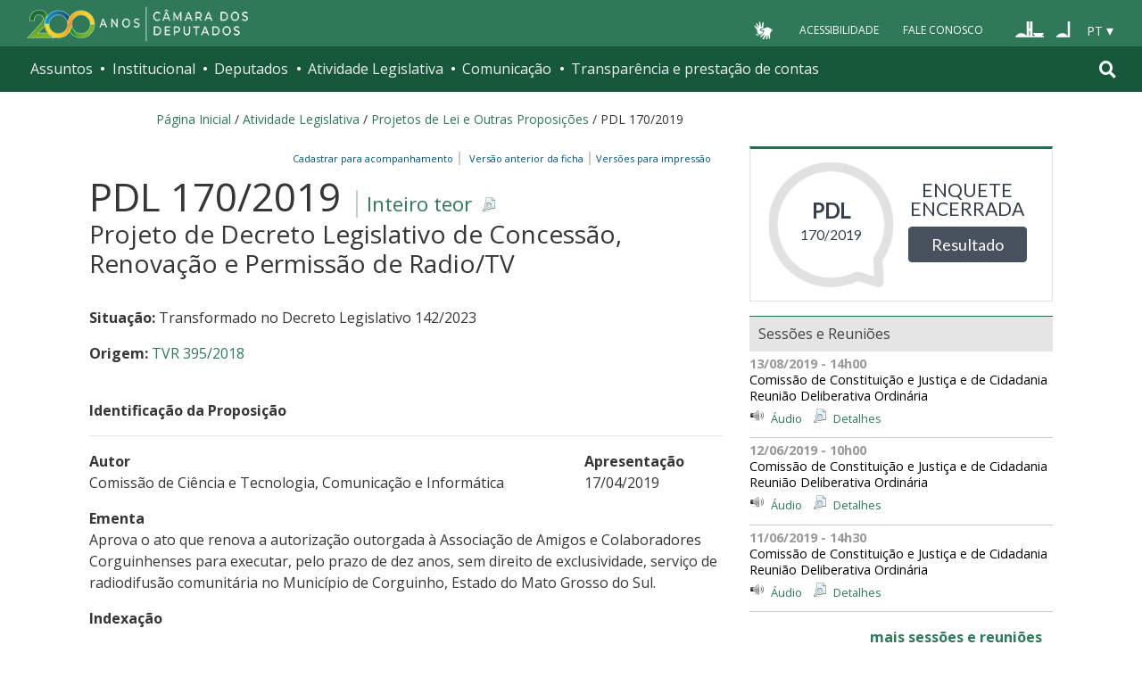

--- FILE ---
content_type: text/html;charset=utf-8
request_url: https://www.camara.leg.br/proposicoesWeb/fichadetramitacao?idProposicao=2198657
body_size: 14707
content:

<!DOCTYPE html PUBLIC "-//W3C//DTD XHTML 1.0 Transitional//EN" "http://www.w3.org/TR/xhtml1/DTD/xhtml1-transitional.dtd">
<html xmlns="http://www.w3.org/1999/xhtml" lang="pt-br" xml:lang="pt-br">
<head>
    <meta http-equiv="Permissions-Policy" content="ch-ua=(), ch-ua-platform=(), ch-ua-mobile=()">
	<!-- head Portal -->
	
    <meta http-equiv="Content-Type" content="text/html charset=utf-8" />
    <meta http-equiv="X-UA-Compatible" content="IE=edge" />
    <meta name="apple-itunes-app" content="app-id=1049343067" />
    <meta name="google-play-app" content="app-id=br.leg.camara.infolegmovel" />
    <script>
      (function () {
        let initialized = false;
        let loading = false;

        function ensureBody(callback) {
          if (document.body) {
            callback();
          } else {
            setTimeout(() => ensureBody(callback), 50);
          }
        }

        function loadScript() {
          if (loading || window.VLibras) return;
          loading = true;

          ensureBody(() => {
            const s = document.createElement("script");
            s.src = "https://vlibras.gov.br/app/vlibras-plugin.js";
            s.onload = initVLibras;
            document.body.appendChild(s);
          });
        }

        function initVLibras() {
          if (initialized || !window.VLibras) return;

          ensureBody(() => {
            if (!document.querySelector("[vw]")) {
              const container = document.createElement("div");
              container.innerHTML = `
              <div vw class="enabled">
                <div vw-access-button class="active"></div>
                <div vw-plugin-wrapper>
                  <div class="vw-plugin-top-wrapper"></div>
                </div>
              </div>
            `;
              document.body.appendChild(container);
            }

            (new window.VLibras.Widget(
              "https://vlibras.gov.br/app",
              "https://vlibras.gov.br/config/camara.json",
            ),
              $("body").append(
                '<aside><div vw class="enabled"><div vw-access-button class="active"></div><div vw-plugin-wrapper><div class="vw-plugin-top-wrapper"></div></div></div></aside>',
              ));
            initialized = true;

            injectCSS();
            if (!window.location.pathname.includes("/comissoes")) {
              bindButton();
            }
          });
        }

        function injectCSS() {
          if (document.getElementById("vlibras-style")) return;
          const style = document.createElement("style");
          style.id = "vlibras-style";
          style.innerHTML = `
          [vw-access-button] { display: none !important; }
          div[vw] { z-index: 999999 !important; }
        `;
          document.head.appendChild(style);
        }

        function bindButton() {
          const btn = document.getElementById("meu-botao-vlibras");
          if (!btn) {
            setTimeout(bindButton, 300);
            return;
          }

          btn.onclick = function (e) {
            e.preventDefault();
            const original = document.querySelector("[vw-access-button]");
            if (original) original.click();
          };
        }

        // OBSERVA MUTA&#199;&#213;ES DO DOM (ESSENCIAL NO PLONE)
        const observer = new MutationObserver(() => {
          if (!document.querySelector("[vw]") && !initialized) {
            loadScript();
          }
        });

        observer.observe(document.documentElement, {
          childList: true,
          subtree: true,
        });

        window.addEventListener("load", loadScript);
      })();
    </script>

    <title>Portal da Câmara dos Deputados</title>
  <style type="text/css">@import url(https://www.camara.leg.br/portal_css/camara_leg_viradadigital/member-cachekey-46bb2e0fc9968a457e63f356c0ff3900.css);</style><style type="text/css">@import url(https://www.camara.leg.br/portal_css/camara_leg_viradadigital/portlets-cachekey-8a45f49b338591ae0c9c8a91f261dc78.css);</style><style type="text/css" media="screen">@import url(https://www.camara.leg.br/portal_css/camara_leg_viradadigital/deprecated-cachekey-32595b622b36f2eee9478f07796d4f67.css);</style><style type="text/css" media="screen">@import url(https://www.camara.leg.br/portal_css/camara_leg_viradadigital/resourceplone.app.discussion.stylesheetsdiscussion-cachekey-5b23f388acd88bdb65020b51a5a278fb.css);</style><style type="text/css">@import url(https://www.camara.leg.br/portal_css/camara_leg_viradadigital/elements-cachekey-57e40a70bd8192a6f63782abff5c2748.css);</style><style type="text/css" media="all">@import url(https://www.camara.leg.br/portal_css/camara_leg_viradadigital/ploneCustom-cachekey-7fb44e17264e070fccf4e31d9f2ada1c.css);</style><link rel="stylesheet" type="text/css" href="https://www.camara.leg.br/portal_css/camara_leg_viradadigital/themecamara.leg.viradadigitalcsslibsbootstrap-datetimepicker.min-cachekey-ab2d257c1b49d2d194633e2ecb4564a2.css" /><link rel="stylesheet" type="text/css" href="https://www.camara.leg.br/tema/global/camara-custom.css" /><link rel="stylesheet" type="text/css" href="https://www.camara.leg.br/portal_css/camara_leg_viradadigital/++theme++camara.leg.viradadigital/css/all.min.css" /><link rel="apple-touch-icon" sizes="180x180" href="https://www.camara.leg.br/tema/apple-touch-icon.png" /><link rel="icon" type="image/png" sizes="32x32" href="https://www.camara.leg.br/tema/favicon-32x32.png" /><link rel="icon" type="image/png" sizes="16x16" href="https://www.camara.leg.br/tema/favicon-16x16.png" /><link rel="manifest" href="https://www.camara.leg.br/tema/site.webmanifest" /><link rel="mask-icon" href="https://www.camara.leg.br/tema/safari-pinned-tab.svg" color="#009e49" /><link rel="search" href="http://www2.camara.leg.br/busca-geral" title="Buscar neste site" /><script type="text/javascript" src="https://www.camara.leg.br/portal_javascripts/camara_leg_viradadigital/resourceplone.app.jquery-cachekey-bfd2f35142832a351a417f22cd0e41e6.js"></script><script type="text/javascript" src="https://www.camara.leg.br/portal_javascripts/camara_leg_viradadigital/styleswitcher-cachekey-6ceb62d443f3977fdad129bbbcda71eb.js"></script><script type="text/javascript" src="https://www.camara.leg.br/portal_javascripts/camara_leg_viradadigital/impressaoIframes-cachekey-917182b00c039fe063729ccdcdbd73e1.js"></script><script type="text/javascript" src="https://www.camara.leg.br/portal_javascripts/camara_leg_viradadigital/GoogleAnalyticsTracker.js"></script><script type="text/javascript" src="https://www.camara.leg.br/portal_javascripts/camara_leg_viradadigital/kss-bbb-cachekey-63c86ab7ac46f41c36a37def2b20fecf.js"></script><script type="text/javascript" src="https://www.camara.leg.br/portal_javascripts/camara_leg_viradadigital/inline_validation-cachekey-04e5a71e0bc7b7ade37fdf670e785f3f.js"></script><script type="text/javascript" src="https://www.camara.leg.br/portal_javascripts/camara_leg_viradadigital/themecamara.leg.viradadigitaljsbootstrap.min-cachekey-f4f1eaed6a353c0b872f9e4c5b7f8c59.js"></script><script type="text/javascript" src="https://www.camara.leg.br/portal_javascripts/camara_leg_viradadigital/themecamara.leg.viradadigitaljslibsmoment.min-cachekey-5d97f1b97a50d5400c0fdf59183498e6.js"></script><script type="text/javascript" src="https://www.camara.leg.br/portal_javascripts/camara_leg_viradadigital/themecamara.leg.viradadigitaljslibsmoment-pt-br-cachekey-33aeb0d421eca0ef068a18fd147afaf8.js"></script><script type="text/javascript" src="https://www.camara.leg.br/portal_javascripts/camara_leg_viradadigital/themecamara.leg.viradadigitaljslibsbootstrap-datetimepicker.min-cachekey-1b52d6a10f4ff94714d772f860ed59a8.js"></script><script type="text/javascript" src="https://www.camara.leg.br/portal_javascripts/camara_leg_viradadigital/themecamara.leg.viradadigitaljslibsjquery.maskedinput.min-cachekey-a79dfc5ae894b8e8c5ec5b4d2c7e8a76.js"></script><script type="text/javascript" src="https://www.camara.leg.br/portal_javascripts/camara_leg_viradadigital/themecamara.leg.viradadigitaljsacoes-tema-cachekey-852dffca6d9bf37fa29ff0ba9f4fc00e.js"></script><script type="text/javascript" src="https://www.camara.leg.br/portal_javascripts/camara_leg_viradadigital/themecamara.leg.viradadigitaljscorrecoes-bootstrap-tema-cachekey-cc90cf2e28f2d11572d731e3e34beae8.js"></script><script type="text/javascript" src="https://www.camara.leg.br/portal_javascripts/camara_leg_viradadigital/themecamara.leg.viradadigitalviradadigitalvendorjquery.mmenu.all-cachekey-387dbc95d9fb34c1d815a6dfcd9874b2.js"></script><script type="text/javascript" src="https://www.camara.leg.br/portal_javascripts/camara_leg_viradadigital/themecamara.leg.viradadigitalviradadigitaljsvd_correcoes-cachekey-8effdc32317b4c1547a2342ac5594dc7.js"></script><script type="text/javascript" src="https://www.camara.leg.br/portal_javascripts/camara_leg_viradadigital/themecamara.leg.viradadigitalviradadigitaljsmmenu-correcoes-cachekey-5a0ddede0b9325f0965b2183f5605c69.js"></script><script type="text/javascript" src="https://www.camara.leg.br/portal_javascripts/camara_leg_viradadigital/themecamara.leg.viradadigitalviradadigitaljsselecao-idioma-cachekey-7e802df5768de690cb8dde6c3b760e82.js"></script><meta content="Portal da Câmara dos Deputados" name="description" /><meta name="msapplication-TileColor" content="#00a300" /><meta name="msapplication-TileImage" content="https://www.camara.leg.br/tema/mstile-144x144.png" /><meta name="theme-color" content="#009e49" /><meta name="viewport" content="width=device-width, initial-scale=1, shrink-to-fit=no" /><link rel="canonical" href="" /><script type="text/javascript">
          $("link[rel='canonical']").attr("href", window.location.href);
        </script>
	<!-- fim do head Portal -->    

<link rel="stylesheet" type="text/css" href="css/impressaoFichaDeTramitacao.css" media="print" />
<link rel="stylesheet" type="text/css" href="css/pesquisaProposicoes.css" />
<script type="text/javascript" src="js/jquery.simpletip-1.3.1.pack.js"></script>
<script type="text/javascript" src="js/layoutFichaDeTramitacao.js"></script>
<link rel="stylesheet" type="text/css" href="css/customizacaoTooltip.css" />
<script type="text/javascript" src="js/customizacaoTooltip.js"></script>
<link rel="stylesheet" type="text/css" href="css/linkFichaVirada.css" />
<link rel="stylesheet" type="text/css" href="css/layoutFichaDeTramitacao20210326.1.css" />
</head>
<body>
	<div id="portal-top" class="diazo_layouts_topo">

		<div><header class="l-cabecalho-portal" role="banner" id="portal-header">
        <ul aria-label="Acesso direto" class="acesso-direto">
          <!-- Links para saltar diretamente para &#225;reas importantes da p&#225;gina accesskey 2 = conte&#250;do e 3 = navega&#231;&#227;o -->
          <li>
            <a class="acesso-direto__link" href="#main-content" accesskey="2">Ir ao conteúdo</a>
          </li>
          <li>
            <a class="acesso-direto__link" href="#main-nav" accesskey="3">Ir à navegação principal</a>
          </li>
        </ul>

        <!--[if lte IE 9]>
          <p class="browserupgrade">
            Voc&#234; est&#225; usando um navegador <strong>defasado</strong>. Por favor,
            <a href="https://browsehappy.com/">atualize seu navegador</a> para
            melhorar sua experi&#234;ncia e sua seguran&#231;a.
          </p>
        <![endif]-->

        <div class="nav-top">
          <div class="container nav-top--container">
            <a href="https://www2.camara.leg.br" class="logo-camara" accesskey="1"><span class="sr-only">Página inicial</span></a>

            <div class="nav-top__palacio"></div>

            <div class="nav-top__menu-superior">
              <ul aria-label="Ferramentas de apoio" class="links-apoio">
                <li class="links-apoio__item links-apoio__item--vlibras">
                  <a id="meu-botao-vlibras" href="javascript:void(0);">
                    <span>
                      <img src="https://www.camara.leg.br/tema/assets/images/ico-vlibras-branco.png" alt="Ativar VLibras" width="28px" height="30px" />
                    </span>
                  </a>
                </li>
                <li class="links-apoio__item links-apoio__item--acessibilidade">
                  <a href="https://www2.camara.leg.br/acessibilidade/recursos-de-acessibilidade" accesskey="0">Acessibilidade</a>
                </li>
                <li class="links-apoio__item links-apoio__item--faleconosco">
                  <a href="https://www.camara.leg.br/fale-conosco" accesskey="9">Fale Conosco</a>
                </li>
              </ul>

              <ul class="orgaos-parceiros" aria-label="Órgãos parceiros">
                <li class="orgaos-parceiros__item orgaos-parceiros__item--congresso">
                  <a href="http://www.congressonacional.leg.br"><span>Congresso</span></a>
                </li>
                <li class="orgaos-parceiros__item orgaos-parceiros__item--senado">
                  <a href="http://www.senado.leg.br"><span>Senado</span></a>
                </li>
              </ul>

              <div class="lista-idiomas">
                <button class="botao-idioma-topo" data-toggle="dropdown" aria-haspopup="true" aria-expanded="false" data-offset="4,0">
                  <span class="botao-idioma-topo__sigla">PT</span>
                </button>

                <ul class="dropdown-menu dropdown-menu-right l-lista-idiomas" aria-label="Idioma">
                  <li class="l-lista-idiomas__item">
                    <a href="https://www2.camara.leg.br/english" class="idioma-topo">
                      <span class="idioma-topo__bandeira idioma-topo__bandeira--ingles" aria-hidden="true"></span>
                      <span class="idioma-topo__nome">English</span>
                      <span class="idioma-topo__sigla">EN</span>
                    </a>
                  </li>
                  <li class="l-lista-idiomas__item">
                    <a href="https://www2.camara.leg.br/espanol" class="idioma-topo">
                      <span class="idioma-topo__bandeira idioma-topo__bandeira--espanhol" aria-hidden="true"></span>
                      <span class="idioma-topo__nome">Español</span>
                      <span class="idioma-topo__sigla">ES</span>
                    </a>
                  </li>
                </ul>
              </div>
            </div>
          </div>
        </div>

        <div id="home-camara-menu">
    <nav class="menu-global navbar navbar-expand-lg" role="navigation" aria-label="Navegação principal" id="menuglobal">
      <div class="container menu-global--container">
      

        <a href="https://www.camara.leg.br" class="logo-camara" accesskey="1">
          <span class="sr-only">Página inicial</span>
        </a>

      
        
        <!-- icone menu -->
        <button class="menu-global--btnmenu navbar-toggler" type="button" data-toggle="collapse" data-target="#navbarportal" aria-controls="navbarportal" aria-expanded="false" aria-label="Toggle navigation">
          <span class="menu-global--icon"></span>
        </button>

        <!-- icone busca -->
        <button class="menu-global--btnsearch" type="button" data-toggle="collapse" data-target="#buscaportal" aria-controls="buscaportal" aria-expanded="false" aria-label="Toggle navigation">
          <span class="fa fa-search"></span>
        </button>

        <div class="navbar-collapse hidden-sm hidden-md hidden-xs" id="navbarportal">
          <ul title="Navegação Principal" id="main-nav" class="navbar-nav">
            
              
                <li class="nav-item dropdown">
                  <a href="#" data-toggle="dropdown" aria-haspopup="true" aria-expanded="false" class="menu-global__item-temas nav-link dropdown-toggle" id="temas">Assuntos</a>

                  
                    <ul class="dropdown-menu" aria-labelledby="temas">
                      <li class="dropdown-item">
                        <a href="https://www.camara.leg.br/assuntos/agropecuaria">Agropecuária</a>
                      </li>
                      <li class="dropdown-item">
                        <a href="https://www.camara.leg.br/assuntos/cidades-e-transportes">Cidades e transportes</a>
                      </li>
                      <li class="dropdown-item">
                        <a href="https://www.camara.leg.br/assuntos/ciencia-tecnologia-e-comunicacoes">Ciência, tecnologia e comunicações</a>
                      </li>
                      <li class="dropdown-item">
                        <a href="https://www.camara.leg.br/assuntos/consumidor">Consumidor</a>
                      </li>
                      <li class="dropdown-item">
                        <a href="https://www.camara.leg.br/assuntos/direitos-humanos">Direitos humanos</a>
                      </li>
                      <li class="dropdown-item">
                        <a href="https://www.camara.leg.br/assuntos/economia">Economia</a>
                      </li>
                      <li class="dropdown-item">
                        <a href="https://www.camara.leg.br/assuntos/educacao-cultura-e-esportes">Educação, cultura e esportes</a>
                      </li>
                      <li class="dropdown-item">
                        <a href="https://www.camara.leg.br/assuntos/meio-ambiente-e-energia">Meio ambiente e energia</a>
                      </li>
                      <li class="dropdown-item">
                        <a href="https://www.camara.leg.br/assuntos/politica-e-administracao-publica">Política e administração pública</a>
                      </li>
                      <li class="dropdown-item">
                        <a href="https://www.camara.leg.br/assuntos/relacoes-exteriores">Relações exteriores</a>
                      </li>
                      <li class="dropdown-item">
                        <a href="https://www.camara.leg.br/assuntos/saude">Saúde</a>
                      </li>
                      <li class="dropdown-item">
                        <a href="https://www.camara.leg.br/assuntos/seguranca">Segurança</a>
                      </li>
                      <li class="dropdown-item">
                        <a href="https://www.camara.leg.br/assuntos/trabalho-previdencia-e-assistencia">Trabalho, previdência e assistência</a>
                      </li>
                    </ul>
                  
                </li>
              
            
            
              
                <li class="nav-item dropdown">
                  <a href="#" data-toggle="dropdown" aria-haspopup="true" aria-expanded="false" class="menu-global__item-institucional nav-link dropdown-toggle" id="institucional">Institucional</a>

                  
                    <ul class="dropdown-menu" aria-labelledby="institucional">
                      <li class="dropdown-item">
                        <a href="https://www.camara.leg.br/agenda">Agenda</a>
                      </li>
                      <li class="dropdown-item">
                        <a href="https://www2.camara.leg.br/transparencia/servicos-ao-cidadao">Serviços</a>
                      </li>
                      <li class="dropdown-item">
                        <a href="https://www2.camara.leg.br/a-camara/estruturaadm/mesa/presidencia">Presidência</a>
                      </li>
                      <li class="dropdown-item">
                        <a href="https://www.camara.leg.br/biblioteca-e-publicacoes/">Biblioteca e publicações</a>
                      </li>
                      <li class="dropdown-item">
                        <a href="https://www.camara.leg.br/escola-da-camara/">Escola da Câmara</a>
                      </li>
                      <li class="dropdown-item">
                        <a href="https://www.camara.leg.br/papel-e-estrutura/">Papel e estrutura</a>
                      </li>
                      <li class="dropdown-item">
                        <a href="https://www.camara.leg.br/historia-e-arquivo/">História e arquivo</a>
                      </li>
                      <li class="dropdown-item">
                        <a href="https://www2.camara.leg.br/a-camara/visiteacamara">Visite</a>
                      </li>
                    </ul>
                  
                </li>
              
            
            
              
                <li class="nav-item dropdown">
                  <a href="#" data-toggle="dropdown" aria-haspopup="true" aria-expanded="false" class="menu-global__item-deputados nav-link dropdown-toggle" id="deputados">Deputados</a>

                  
                    <ul class="dropdown-menu" aria-labelledby="deputados">
                      <li class="dropdown-item">
                        <a href="https://www.camara.leg.br/deputados/quem-sao">Quem são</a>
                      </li>
                      <li class="dropdown-item">
                        <a href="https://www.camara.leg.br/deputados/liderancas-e-bancadas-partidarias">Lideranças e bancadas</a>
                      </li>
                      <li class="dropdown-item">
                        <a href="https://www2.camara.leg.br/deputados/frentes-e-grupos-parlamentares">Frentes e grupos parlamentares</a>
                      </li>
                    </ul>
                  
                </li>
              
            
            
              
                <li class="nav-item dropdown">
                  <a href="#" data-toggle="dropdown" aria-haspopup="true" aria-expanded="false" class="menu-global__item-atvlegislativa nav-link dropdown-toggle" id="atvlegislativa">Atividade Legislativa</a>

                  
                    <ul class="dropdown-menu" aria-labelledby="atvlegislativa">
                      <li class="dropdown-item">
                        <a href="https://www.camara.leg.br/busca-portal/proposicoes/pesquisa-simplificada">Propostas legislativas</a>
                      </li>
                      <li class="dropdown-item">
                        <a href="https://www.camara.leg.br/plenario">Plenário</a>
                      </li>
                      <li class="dropdown-item">
                        <a href="https://www.camara.leg.br/comissoes">Comissões</a>
                      </li>
                      <li class="dropdown-item">
                        <a href="https://www.camara.leg.br/sessoesereunioes">Sessões e reuniões</a>
                      </li>
                      <li class="dropdown-item">
                        <a href="https://www2.camara.leg.br/atividade-legislativa/estudos-e-notas-tecnicas">Estudos legislativos</a>
                      </li>
                      <li class="dropdown-item">
                        <a href="https://www2.camara.leg.br/atividade-legislativa/orcamento-da-uniao">Orçamento da União</a>
                      </li>
                      <li class="dropdown-item">
                        <a href="https://www.camara.leg.br/legislacao">Legislação</a>
                      </li>
                      <li class="dropdown-item">
                        <a href="https://www.camara.leg.br/entenda-o-processo-legislativo/">Entenda o processo legislativo</a>
                      </li>
                      <li class="dropdown-item">
                        <a href="https://www2.camara.leg.br/atividade-legislativa/participe">Participe</a>
                      </li>
                    </ul>
                  
                </li>
              
            
            
              
                <li class="nav-item dropdown">
                  <a href="#" data-toggle="dropdown" aria-haspopup="true" aria-expanded="false" class="menu-global__item-comunicacao nav-link dropdown-toggle" id="comunicacao">Comunicação</a>

                  
                    <ul class="dropdown-menu" aria-labelledby="comunicacao">
                      <li class="dropdown-item">
                        <a href="https://www.camara.leg.br/noticias">Agência Câmara de Notícias</a>
                      </li>
                      <li class="dropdown-item">
                        <a href="https://www.camara.leg.br/radio">Rádio Câmara</a>
                      </li>
                      <li class="dropdown-item">
                        <a href="https://www.camara.leg.br/tv">TV Câmara</a>
                      </li>
                      <li class="dropdown-item">
                        <a href="https://www.camara.leg.br/banco-imagens">Banco de Imagens</a>
                      </li>
                      <li class="dropdown-item">
                        <a href="https://www.camara.leg.br/assessoria-de-imprensa">Assessoria de Imprensa</a>
                      </li>
                      <li class="dropdown-item">
                        <a href="https://www.camara.leg.br/comprove">Comprove uma notícia</a>
                      </li>
                    </ul>
                  
                </li>
              
            
            
              
                <li class="nav-item dropdown">
                  <a href="#" data-toggle="dropdown" aria-haspopup="true" aria-expanded="false" class="menu-global__item-transprestcontas nav-link dropdown-toggle" id="transprestcontas">Transparência e prestação de contas</a>

                  
                    <ul class="dropdown-menu" aria-labelledby="transprestcontas">
                      <li class="dropdown-item">
                        <a href="https://www.camara.leg.br/transparencia/">Transparência</a>
                      </li>
                      <li class="dropdown-item">
                        <a href="https://www2.camara.leg.br/transparencia/prestacao-de-contas">Prestação de contas</a>
                      </li>
                      <li class="dropdown-item">
                        <a href="https://dadosabertos.camara.leg.br/">Dados abertos</a>
                      </li>
                    </ul>
                  
                </li>
              
            
          </ul>
          <div class="outras-opcoes-menu-usuario hidden-md hidden-lg">
            <ul aria-label="Ferramentas de apoio" class="links-apoio links-apoio--menu-mobile">
              <li class="links-apoio__item links-apoio__item--acessibilidade">
                <a href="https://www2.camara.leg.br/acessibilidade/recursos-de-acessibilidade" accesskey="0">Acessibilidade</a>
              </li>
              <li class="links-apoio__item links-apoio__item--faleconosco">
                <a href="https://www.camara.leg.br/fale-conosco" accesskey="9">Fale Conosco</a>
              </li>
            </ul>
          </div>
          <div class="lista-idiomas hidden-md hidden-lg">
            <button id="botao-idioma-topo" class="botao-idioma-topo" data-toggle="dropdown" aria-haspopup="true" aria-expanded="false" data-offset="4,0">
                <span class="botao-idioma-topo__sigla">PT</span>
            </button>
        
            <ul class="dropdown-menu-right l-lista-idiomas " aria-label="Idioma">
                <li class="l-lista-idiomas__item">
                    <a href="https://www2.camara.leg.br/english" class="idioma-topo">
                        <span class="idioma-topo__bandeira idioma-topo__bandeira--ingles" aria-hidden="true"></span>
                        <span class="idioma-topo__nome">English</span>
                        <span class="idioma-topo__sigla">EN</span>
                    </a>
                </li>
                <li class="l-lista-idiomas__item">
                    <a href="https://www2.camara.leg.br/espanol" class="idioma-topo">
                        <span class="idioma-topo__bandeira idioma-topo__bandeira--espanhol" aria-hidden="true"></span>
                        <span class="idioma-topo__nome">Español</span>
                        <span class="idioma-topo__sigla">ES</span>            
                    </a>
                </li>
            </ul>
        </div>
        </div>


        <div class="collapse box-search" id="buscaportal">
          <form role="search" accesskey="4" class="box-search__busca form-inline" action="https://www.camara.leg.br/busca-geral">
            <label for="termo" class="sr-only box-search__label">Pesquise no Portal da Câmara</label>
            <input class="form-control box-search__campo" type="search" name="termo" id="termo" placeholder="Buscar" aria-label="Search" />
          </form>
        </div>
      </div>
    </nav>
  </div>
      </header></div>
		
				
		<div class="container breadcrumbs-marcacao">
			<div id="portal-breadcrumbs">
			
		<div id="portal-breadcrumbs">
			<span id="breadcrumbs-home">
				<a href="http://www2.camara.leg.br">P&aacute;gina Inicial</a>
				<span class="breadcrumbSeparator"> / </span>
			</span>
			
			<span dir="ltr">
				<a href="http://www2.camara.leg.br/atividade-legislativa">Atividade Legislativa</a> 
				<span class="breadcrumbSeparator"> / </span>
				
			</span><span dir="ltr">
				<a href="https://www.camara.leg.br/busca-portal/proposicoes/pesquisa-simplificada">Projetos de Lei e Outras Proposições</a> 
				<span class="breadcrumbSeparator"> / </span>
				
			</span><span dir="ltr">
				 
				
				<span>PDL 170/2019</span>
			</span>
		</div>
	
			
			</div>  
            <div class="row">
                <div id="menu-secoes-internas" class="col-md-12 menu-secoes-internas">
                    <div id="portal-mainsection">
                        <h2 id="areaTituloMenu"><a href="fichadetramitacao?idProposicao=2198657">PDL 170/2019</a></h2>
                    </div>
                </div>
            </div>
        </div>
	</div>
	<div id="marcacao-conteudo-portal" class="conteudo-portal container nopadding-right nopadding-left">
		<div class="coluna-centro col-md-12">
			<div id="content">
				

        
				<!-- InstanceBeginEditable name="Document Content" -->
				<!-- INICIO CORPO -->

				<div id="portal-column-content" class="col-md-8">
					<div id="portal-content-wrapper">
						<div id="region-content" class="documentContent">
							<a name="documentContent"></a>

							<div id="content">
								

									
									

										<div class="rightPositioned naoVisivelNaImpressao tiposDeImpressao dropDownTrigger">
											<a class="itemPai rightIconified iconSetinha">&nbsp;&nbsp;Vers&otilde;es
												para impress&atilde;o</a>
											<ul class="dropDown visualNoMarker">
												<li><a title="Impress&atilde;o reduzida" href="prop_imp;jsessionid=node01rxspkf8m9l3hx4w957qn0lmx10280036.node0?idProposicao=2198657&amp;ord=1&amp;tp=reduzida">Impress&atilde;o
														reduzida</a></li>
												<li><a title="Impress&atilde;o completa" href="prop_imp;jsessionid=node01rxspkf8m9l3hx4w957qn0lmx10280036.node0?idProposicao=2198657&amp;ord=1&amp;tp=completa">Impress&atilde;o
														completa</a></li>
												<li><a title="Impress&atilde;o personalizada" href="prop_visual_impress;jsessionid=node01rxspkf8m9l3hx4w957qn0lmx10280036.node0?idProposicao=2198657&amp;ord=1">Impress&atilde;o
														personalizada</a></li>

											</ul>
										</div>
										<div>
											<span id="subSecaoNomeFuncoesImpressao">
												<span id="barraFuncoesTopo" class="rightPositioned naoVisivelNaImpressao">
													<a class="comBordaLateralDireita" href="http://www2.camara.leg.br/transparencia/sispush/inscricaoServicoSispush?idServico=3&texParametroInscricao=2198657&desParametroInscricao=PDL 170/2019">Cadastrar para
														acompanhamento&nbsp;&nbsp;</a>
													<a class="comBordaLateralDireita" href="/sileg/Prop_Detalhe.asp?id=2198657&amp;st=1">
														&nbsp;&nbsp;Vers&atilde;o anterior da ficha&nbsp;&nbsp;</a>
												</span>
											</span>
										</div>
									
									<div class="clearedBox"></div>
									<h3 class="inteiroTeor">
										<span class="nomeProposicao">PDL 170/2019</span> <span class="naoVisivelNaImpressao"><a href="https://www.camara.leg.br/proposicoesWeb/prop_mostrarintegra?codteor=1734622&filename=PDL 170/2019" onclick="" onkeypress="" title="Clique para obter o inteiro teor ou a &iacute;ntegra" class="rightIconified iconDetalhe linkDownloadTeor">
												Inteiro teor
											</a></span> <br /> <span class="tipoProposicao">Projeto de Decreto Legislativo de Concessão, Renovação e Permissão de Radio/TV</span>
									</h3>

									<br />
									<div id="subSecaoSituacaoOrigemAcessoria">
										<p>
											<strong>Situa&ccedil;&atilde;o: </strong>
											<span>Transformado no Decreto Legislativo 142/2023</span>
										</p>
										
                                            <p>
                                                <strong>Origem:</strong> <a href="fichadetramitacao?idProposicao=2188154&ord=1"> TVR 395/2018
                                                </a>
                                            </p>
                                        
                                        
										
									</div>

									<br />

									<strong> <span>Identifica&ccedil;&atilde;o da
											Proposi&ccedil;&atilde;o</span> 
										<hr>
										</hr>
									</strong>

									<div id="identificacaoProposicao">
										<div>
											<div class="row">
												<div class="col-md-9">
													<p id="colunaPrimeiroAutor">
														<strong>Autor</strong><br />
														
															<span>
																Comissão de Ciência e Tecnologia, Comunicação e Informática
															</span>
															
														
														
													</p>
												</div>

												<div class="col-md-3">
													<p>
														<strong>Apresenta&ccedil;&atilde;o</strong><br />
														17/04/2019
													</p>
												</div>
											</div>
										</div>


										<p>
											<strong>Ementa</strong><br /> <span class="textoJustificado">Aprova o ato que renova a autorização outorgada à Associação de Amigos e Colaboradores Corguinhenses para executar, pelo prazo de dez anos, sem direito de exclusividade, serviço de radiodifusão comunitária no Município de Corguinho, Estado do Mato Grosso do Sul.</span>
										</p>
										

										

										<div class="naoVisivelNaImpressao">
											<a id="linkIndexacao" class="iconSecaoFechada"><span><strong>Indexa&ccedil;&atilde;o</strong></span></a>
											<br />

											<div class="textoJustificado" id="textoIndexacao" style="display: none;">Aprovação, Radiodifusão comunitária, rádio comunitária, Corguinho (MS), Mato Grosso do Sul.</div>
										</div>

									</div>
									<br />

									<h3 class="headSessao-1">
										<a class="iconSecaoAberta"><span>Informa&ccedil;&otilde;es
												de Tramita&ccedil;&atilde;o</span></a>
									</h3>

									<div id="informacoesDeTramitacao">
										<div class="row">
											<div>
												<div class="col-md-8">
													<p>
														<strong>Forma de Aprecia&ccedil;&atilde;o</strong><br />
														Proposição Sujeita à Apreciação Conclusiva (Parecer 09/90 - CCJR)
													</p>
												</div>

												<div class="col-md-4">
													<p>
														<strong>Regime de Tramita&ccedil;&atilde;o</strong><br />
														Art. 223 - CF
													</p>
												</div>
											</div>
										</div>

										<br />

										

											<p>
												<strong>Despacho atual:</strong>
											</p>

											<table border="0" width="100%"
												summary="&Uacute;ltimo despacho da proposi&ccedil;&atilde;o"
												class="table table-bordered table-striped">
												<tbody>
													<tr>
														<th width="10%" scope="col">Data</th>
														<th width="90%" scope="col">Despacho</th>
													</tr>
												</tbody>
												<tbody class="coresAlternadas">

													<tr class="even">
														<td>23/04/2019</td>
														<td class="textoJustificado"><span>À Comissão de Constituição e Justiça e de Cidadania (Art. 54 RICD)Proposição Sujeita à Apreciação Conclusiva (Parecer 09/90 - CCJC). Regime de Tramitação: Art. 223 - CF</span> <a href="https://www.camara.leg.br/proposicoesWeb/prop_mostrarintegra?codteor=1735199&filename=Ultimo Despacho - PDL 170/2019" onclick="" onkeypress="" title="Clique para obter a &iacute;ntegra do &uacute;ltimo despacho" class="rightIconified iconDetalhe linkDownloadTeor">Inteiro
																teor</a></td>
													</tr>
												</tbody>
											</table>
											


										

										
									</div>

									

										<h3 class="headSessao-1">
											<a class="iconSecaoAberta"><span>&Uacute;ltima
													A&ccedil;&atilde;o Legislativa</span></a>
										</h3>

										<div id="ultimaAcao">

											<table border="0" width="100%"
												summary="Lista das &uacute;ltimas a&ccedil;&otilde;es"
												class="table table-bordered table-striped">
												<tbody>
													<tr>
														<th width="10%" scope="col">Data</th>
														<th scope="col">A&ccedil;&atilde;o</th>
													</tr>
												</tbody>
												<tbody class="coresAlternadas">

													<tr class="even">
														<td>26/12/2023</td>
														<td class="textoJustificado"><span class="linkNoDecoration">
																<strong>
																	Mesa Diretora ( MESA )
																</strong>
															</span> <br /> <span>Transformado no Decreto Legislativo 142/2023. DOU 27/12/23 PÁG 01 COL 01.</span></td>
													</tr>

													
												</tbody>
											</table>
										</div>

									

									

									<div>
										<a class="" id="lnkArvoreDeApensados" href="prop_arvore_tramitacoes;jsessionid=node01rxspkf8m9l3hx4w957qn0lmx10280036.node0?idProposicao=2198657">&Aacute;rvore
											de apensados e outros documentos da mat&eacute;ria</a>
									</div>

									
										<h3 id="secaoDocumentosEAnexosReferenciados" class="headSessao-1">
											<a class="iconSecaoAberta"><span>Documentos
													Anexos e Referenciados</span></a>
										</h3>

										<div id="documentosEanexos">
											<div>
												<div class="row">
													<div class="col-md-4">
														<ul>
															<li>
																<a onclick="" onkeypress="" href="https://www.camara.leg.br/proposicoesWeb/prop_mostrarintegra?codteor=1766589&amp;filename=Avulso PDL 170/2019">Avulsos</a>
																	
															</li><li>
																<span onkeypress="">Destaques</span>
																	 ( 0 )
															</li><li>
																<span onkeypress="">Emendas ao Projeto</span>
																	 ( 0 )
															</li><li>
																<span onkeypress="">Emendas ao Substitutivo</span>
																	 ( 0 )
															</li><li>
																<a onclick="" onkeypress="" href="https://www.camara.leg.br/proposicoesWeb/prop_depachos?idProposicao=2198657">Histórico de Despachos</a>
																	 ( 1 )
															</li>
														</ul>
													</div><div class="col-md-4">
														<ul>
															<li>
																<span onkeypress="">Legislação citada</span>
																	
															</li><li>
																<a onclick="" onkeypress="" href="https://www.camara.leg.br/proposicoesWeb/prop_pareceres_substitutivos_votos?idProposicao=2198657">Histórico de Pareceres, Substitutivos e Votos</a>
																	 ( 4 )
															</li><li>
																<span onkeypress="">Recursos</span>
																	 ( 0 )
															</li><li>
																<a onclick="" onkeypress="" href="https://www.camara.leg.br/proposicoesWeb/prop_mostrarintegra?codteor=1785999&amp;filename=REDACAO FINAL PDL 170/2019">Redação Final</a>
																	
															</li>
														</ul>
													</div><div class="col-md-4">
														<ul>
															<li>
																<span onkeypress="">Mensagens, Ofícios e Requerimentos</span>
																	 ( 0 )
															</li><li>
																<span onkeypress="">Relatório de conferência de assinaturas</span>
																	
															</li><li>
																<span onkeypress="">Dossiê digitalizado</span>
																	
															</li>
														</ul>
													</div>
												</div>
											</div>
										</div>
									
									

									

									

									<h3 id="separadorOculto">
										<span>&nbsp;&nbsp;&nbsp;&nbsp;&nbsp;&nbsp;&nbsp;&nbsp;</span><br />
									</h3>
									

									

										
											<form action="/sileg/CadastraMarcadas.asp" method="post" name="frmListaProp" id="frmListaProp" target="_top"
												class="formCamara">
												<input type="hidden" id="ModuloChamador" value="fichadetramitacao?idProposicao=2198657" name="ModuloChamador"/> <input type="hidden" id="chkListaProp" value="2198657;PDL-170/2019" name="chkListaProp"/>

											</form>
										




										<div id="tramitacoes">
											<h3>
												<a class="iconSecaoAberta" name="lnkSecaoTramitacao">
													<span>Tramita&ccedil;&atilde;o</span></a>
												<a class="rightPositioned naoVisivelNaImpressao" id="lnkCadastrarSispush1" href="http://www2.camara.leg.br/transparencia/sispush/inscricaoServicoSispush?idServico=3&texParametroInscricao=2198657&desParametroInscricao=PDL 170/2019">Cadastrar para acompanhamento</a>
												<hr>
												</hr>

											</h3>

											<div>
												<p>
													<em>Obs.: o andamento da proposi&ccedil;&atilde;o fora
														desta Casa Legislativa n&atilde;o &eacute; tratado pelo
														sistema, devendo ser consultado nos &oacute;rg&atilde;os
														respectivos.</em>
												</p>
											</div>
											<table border="0" width="100%"
												summary="Lista das tramita&ccedil;&otilde;es da proposi&ccedil;&atilde;o"
												class="table table-bordered table-striped">
												<thead>
													<tr>
														<th scope="col">Data</th>
														<th scope="col">Andamento</th>
													</tr>
												</thead>
												<tbody id="id1">

													<tr class="even">
														<td>17/04/2019</td>
														<td class="textoJustificado">
															<p class="paragrafoTabelaTramitacoes">
																<span class="linkNoDecoration">
																	<strong>
																		Mesa Diretora ( MESA )
																	</strong>
																	</span>
																	
																		</p>
																		<ul class="ulTabelaTramitacoes">
																	<li class="liTabelaTramitacoes">
																		Recebido o Ofício nº 44/2019, da Comissão de Ciência e Tecnologia, Comunicação e Informática, que comunica que esta comissão apreciou e aprovou conclusivamente as TVRs n°s: 280/18, 287/18, 306/18, 331/18, 336/18, 337/18, 341/18, 344/18, 356/18, 357/18, 358/18, 360/18, 364/18, 365/18, 366/18, 369/18, 373/18, 374/18, 379/18, 381/18, 382/18, 383/18, 387/18, 389/18, 393/18, 395/18, 396/18, 397/18, 399/18, 400/18, 407/18, 409/18, 411/18, 418/18, 420/18, 421/18, 422/18, 429/18, 439/18, 440/18, 442/18, 444/18, 446/18, 449/18, 454/18, 456/18, 461/18, 465/18, 466/18, 471/18, 479/18, 482/18 e 483/18 transformadas em Projeto de Decreto Legislativo, que ora encaminho a essa Presidência para registro, numeração e posterior envio à Comissão de Constituição e Justiça e de Cidadania, conforme distribuição inicial. 
																		<a class="rightIconified iconDetalhe linkDownloadTeor" href="https://www.camara.leg.br/proposicoesWeb/prop_mostrarintegra?codteor=1734783&filename=Tramitacao-PDL 170/2019" onclick="" onkeypress="" title="Clique para obter a &iacute;ntegra da tramita&ccedil;&atilde;o">
																			Inteiro teor
																		</a>
																		
																		
														               
																	</li>
																	
																		</ul>
															
															</td>
													</tr><tr class="odd">
														<td>17/04/2019</td>
														<td class="textoJustificado">
															<p class="paragrafoTabelaTramitacoes">
																<span class="linkNoDecoration">
																	<strong>
																		Plenário ( PLEN )
																	</strong>
																	</span>
																	
																		</p>
																		<ul class="ulTabelaTramitacoes">
																	<li class="liTabelaTramitacoes">
																		Apresentação do Projeto de Decreto Legislativo de Concessão, Renovação e Permissão de Radio/TV n. 170/2019, pela Comissão de Ciência e Tecnologia, Comunicação e Informática, que: &quot;Aprova o ato que renova a autorização outorgada à Associação de Amigos e Colaboradores Corguinhenses para executar, pelo prazo de dez anos, sem direito de exclusividade, serviço de radiodifusão comunitária no Município de Corguinho, Estado do Mato Grosso do Sul&quot;.
																		<a class="rightIconified iconDetalhe linkDownloadTeor" href="https://www.camara.leg.br/proposicoesWeb/prop_mostrarintegra?codteor=1734622&filename=Tramitacao-PDL 170/2019" onclick="" onkeypress="" title="Clique para obter a &iacute;ntegra da tramita&ccedil;&atilde;o">
																			Inteiro teor
																		</a>
																		
																		
														               
																	</li>
																	
																		</ul>
															
															</td>
													</tr><tr class="even">
														<td>23/04/2019</td>
														<td class="textoJustificado">
															<p class="paragrafoTabelaTramitacoes">
																<span class="linkNoDecoration">
																	<strong>
																		Mesa Diretora ( MESA )
																	</strong>
																	</span>
																	
																		</p>
																		<ul class="ulTabelaTramitacoes">
																	<li class="liTabelaTramitacoes">
																		À Comissão de Constituição e Justiça e de Cidadania (Art. 54 RICD)Proposição Sujeita à Apreciação Conclusiva (Parecer 09/90 - CCJC). Regime de Tramitação: Art. 223 - CF
																		<a class="rightIconified iconDetalhe linkDownloadTeor" href="https://www.camara.leg.br/proposicoesWeb/prop_mostrarintegra?codteor=1735199&filename=Tramitacao-PDL 170/2019" onclick="" onkeypress="" title="Clique para obter a &iacute;ntegra da tramita&ccedil;&atilde;o">
																			Inteiro teor
																		</a>
																		
																		
														               
																	</li>
																	
																		</ul>
															
															</td>
													</tr><tr class="odd">
														<td>23/04/2019</td>
														<td class="textoJustificado">
															<p class="paragrafoTabelaTramitacoes">
																<span class="linkNoDecoration">
																	<strong>
																		COORDENAÇÃO DE COMISSÕES PERMANENTES ( CCP )
																	</strong>
																	</span>
																	
																		</p>
																		<ul class="ulTabelaTramitacoes">
																	<li class="liTabelaTramitacoes">
																		Encaminhada à publicação. Publicação Inicial em avulso e no DCD de 24/04/19 PÁG 469.
																		<a class="rightIconified iconDetalhe linkDownloadTeor" href="https://www.camara.leg.br/proposicoesWeb/prop_mostrarintegra?codteor=1790773&filename=Tramitacao-PDL 170/2019" onclick="" onkeypress="" title="Clique para obter a &iacute;ntegra da tramita&ccedil;&atilde;o">
																			Inteiro teor
																		</a>
																		
																		
														               
																	</li>
																	
																		</ul>
															
															</td>
													</tr><tr class="even">
														<td>25/04/2019</td>
														<td class="textoJustificado">
															<p class="paragrafoTabelaTramitacoes">
																<span class="linkNoDecoration">
																	<strong>
																		Comissão de Constituição e Justiça e de Cidadania ( CCJC )
																	</strong>
																	</span>
																	
																		</p>
																		<ul class="ulTabelaTramitacoes">
																	<li class="liTabelaTramitacoes">
																		Recebimento pela CCJC.
																		
																		
																		
														               
																	</li>
																	
																		</ul>
															
															</td>
													</tr><tr class="odd">
														<td>16/05/2019</td>
														<td class="textoJustificado">
															<p class="paragrafoTabelaTramitacoes">
																<span class="linkNoDecoration">
																	<strong>
																		Comissão de Constituição e Justiça e de Cidadania ( CCJC )
																	</strong>
																	</span>
																	
																		</p>
																		<ul class="ulTabelaTramitacoes">
																	<li class="liTabelaTramitacoes">
																		Designado Relator, Dep. José Medeiros (PODE-MT)
																		
																		
																		
														               
																	</li>
																	
																		</ul>
															
															</td>
													</tr><tr class="even">
														<td>21/05/2019</td>
														<td class="textoJustificado">
															<p class="paragrafoTabelaTramitacoes">
																<span class="linkNoDecoration">
																	<strong>
																		Comissão de Constituição e Justiça e de Cidadania ( CCJC )
																	</strong>
																	</span>
																	
																		</p>
																		<ul class="ulTabelaTramitacoes">
																	<li class="liTabelaTramitacoes">
																		O Relator, Dep. José Medeiros, deixou de ser membro da Comissão
																		
																		
																		
														               
																	</li>
																	
																		</ul>
															
															</td>
													</tr><tr class="odd">
														<td>24/05/2019</td>
														<td class="textoJustificado">
															<p class="paragrafoTabelaTramitacoes">
																<span class="linkNoDecoration">
																	<strong>
																		Comissão de Constituição e Justiça e de Cidadania ( CCJC )
																	</strong>
																	</span>
																	
																		</p>
																		<ul class="ulTabelaTramitacoes">
																	<li class="liTabelaTramitacoes">
																		Designado Relator, Dep. José Medeiros (PODE-MT)
																		
																		
																		
														               
																	</li>
																	
																		</ul>
															
															</td>
													</tr><tr class="even">
														<td>06/06/2019</td>
														<td class="textoJustificado">
															<p class="paragrafoTabelaTramitacoes">
																<span class="linkNoDecoration">
																	<strong>
																		Comissão de Constituição e Justiça e de Cidadania ( CCJC )
																	</strong>
																	</span>
																	
																		</p>
																		<ul class="ulTabelaTramitacoes">
																	<li class="liTabelaTramitacoes">
																		Apresentação do Parecer do Relator n. 1 CCJC, pelo Deputado José Medeiros (PODE-MT).
																		<a class="rightIconified iconDetalhe linkDownloadTeor" href="https://www.camara.leg.br/proposicoesWeb/prop_mostrarintegra?codteor=1761410&filename=Tramitacao-PDL 170/2019" onclick="" onkeypress="" title="Clique para obter a &iacute;ntegra da tramita&ccedil;&atilde;o">
																			Inteiro teor
																		</a>
																		
																		
														               
																	</li><li class="liTabelaTramitacoes">
																		Parecer do Relator, Dep. José Medeiros (PODE-MT), pela constitucionalidade, juridicidade e técnica legislativa.
																		<a class="rightIconified iconDetalhe linkDownloadTeor" href="https://www.camara.leg.br/proposicoesWeb/prop_mostrarintegra?codteor=1761410&filename=Tramitacao-PDL 170/2019" onclick="" onkeypress="" title="Clique para obter a &iacute;ntegra da tramita&ccedil;&atilde;o">
																			Inteiro teor
																		</a>
																		
																		
														               
																	</li>
																	
																		</ul>
															
															</td>
													</tr><tr class="odd">
														<td>12/06/2019</td>
														<td class="textoJustificado">
															<p class="paragrafoTabelaTramitacoes">
																<span class="linkNoDecoration">
																	<strong>
																		Comissão de Constituição e Justiça e de Cidadania ( CCJC )
																	</strong>
																	</span>
																	
																		-
																		<a href="https://www.camara.leg.br/evento-legislativo/56015">
																		10:00 Reunião Deliberativa Ordinária
																		</a>
																		
																		</p>
																		<ul class="ulTabelaTramitacoes">
																	<li class="liTabelaTramitacoes">
																		Aprovado o Parecer.
																		<a class="rightIconified iconDetalhe linkDownloadTeor" href="https://www.camara.leg.br/proposicoesWeb/prop_mostrarintegra?codteor=1766248&filename=Tramitacao-PDL 170/2019" onclick="" onkeypress="" title="Clique para obter a &iacute;ntegra da tramita&ccedil;&atilde;o">
																			Inteiro teor
																		</a>
																		
																		
														               
																	</li>
																	
																		</ul>
															
															</td>
													</tr><tr class="even">
														<td>14/06/2019</td>
														<td class="textoJustificado">
															<p class="paragrafoTabelaTramitacoes">
																<span class="linkNoDecoration">
																	<strong>
																		COORDENAÇÃO DE COMISSÕES PERMANENTES ( CCP )
																	</strong>
																	</span>
																	
																		</p>
																		<ul class="ulTabelaTramitacoes">
																	<li class="liTabelaTramitacoes">
																		Parecer recebido para publicação.
																		
																		
																		
														               
																	</li>
																	
																		</ul>
															
															</td>
													</tr><tr class="odd">
														<td>18/06/2019</td>
														<td class="textoJustificado">
															<p class="paragrafoTabelaTramitacoes">
																<span class="linkNoDecoration">
																	<strong>
																		COORDENAÇÃO DE COMISSÕES PERMANENTES ( CCP )
																	</strong>
																	</span>
																	
																		</p>
																		<ul class="ulTabelaTramitacoes">
																	<li class="liTabelaTramitacoes">
																		Encaminhada à publicação. Parecer da Comissão de Constituição e Justiça e de Cidadania Publicado em avulso e no DCD de 19/06/19, Letra A, PÁG 477.
																		<a class="rightIconified iconDetalhe linkDownloadTeor" href="https://www.camara.leg.br/proposicoesWeb/prop_mostrarintegra?codteor=1788583&filename=Tramitacao-PDL 170/2019" onclick="" onkeypress="" title="Clique para obter a &iacute;ntegra da tramita&ccedil;&atilde;o">
																			Inteiro teor
																		</a>
																		
																		
														               
																	</li>
																	
																		</ul>
															
															</td>
													</tr><tr class="even">
														<td>19/06/2019</td>
														<td class="textoJustificado">
															<p class="paragrafoTabelaTramitacoes">
																<span class="linkNoDecoration">
																	<strong>
																		Mesa Diretora ( MESA )
																	</strong>
																	</span>
																	
																		</p>
																		<ul class="ulTabelaTramitacoes">
																	<li class="liTabelaTramitacoes">
																		Prazo para apresentação de recurso, nos termos do § 1º do art. 58 combinado com o § 2º do art. 132 do RICD (5 sessões a partir de 21/06/2019).
																		
																		
																		
														               
																	</li>
																	
																		</ul>
															
															</td>
													</tr><tr class="odd">
														<td>04/07/2019</td>
														<td class="textoJustificado">
															<p class="paragrafoTabelaTramitacoes">
																<span class="linkNoDecoration">
																	<strong>
																		Mesa Diretora ( MESA )
																	</strong>
																	</span>
																	
																		</p>
																		<ul class="ulTabelaTramitacoes">
																	<li class="liTabelaTramitacoes">
																		Encerramento automático do Prazo de Recurso 04/07/2019 13:03:00. Não foram apresentados recursos.
																		
																		
																		
														               
																	</li>
																	
																		</ul>
															
															</td>
													</tr><tr class="even">
														<td>08/07/2019</td>
														<td class="textoJustificado">
															<p class="paragrafoTabelaTramitacoes">
																<span class="linkNoDecoration">
																	<strong>
																		Mesa Diretora ( MESA )
																	</strong>
																	</span>
																	
																		</p>
																		<ul class="ulTabelaTramitacoes">
																	<li class="liTabelaTramitacoes">
																		Ofício SGM-P 629/2019 à CCJC encaminhando este projeto para elaboração da Redação Final, nos termos do Artigo 58, §4 e Artigo 24, II, do RICD.
																		
																		
																		
														               
																	</li><li class="liTabelaTramitacoes">
																		Encaminhado à CCP
																		
																		
																		
														               
																	</li>
																	
																		</ul>
															
															</td>
													</tr><tr class="odd">
														<td>10/07/2019</td>
														<td class="textoJustificado">
															<p class="paragrafoTabelaTramitacoes">
																<span class="linkNoDecoration">
																	<strong>
																		Comissão de Constituição e Justiça e de Cidadania ( CCJC )
																	</strong>
																	</span>
																	
																		</p>
																		<ul class="ulTabelaTramitacoes">
																	<li class="liTabelaTramitacoes">
																		Recebimento pela CCJC.
																		
																		
																		
														               
																	</li>
																	
																		</ul>
															
															</td>
													</tr><tr class="even">
														<td>07/08/2019</td>
														<td class="textoJustificado">
															<p class="paragrafoTabelaTramitacoes">
																<span class="linkNoDecoration">
																	<strong>
																		Comissão de Constituição e Justiça e de Cidadania ( CCJC )
																	</strong>
																	</span>
																	
																		</p>
																		<ul class="ulTabelaTramitacoes">
																	<li class="liTabelaTramitacoes">
																		Designado Relator da Redação Final, Dep. José Medeiros (PODE-MT)
																		
																		
																		
														               
																	</li><li class="liTabelaTramitacoes">
																		Apresentação da Redação Final n. 1 CCJC, pelo Deputado José Medeiros (PODE-MT).
																		<a class="rightIconified iconDetalhe linkDownloadTeor" href="https://www.camara.leg.br/proposicoesWeb/prop_mostrarintegra?codteor=1785999&filename=Tramitacao-PDL 170/2019" onclick="" onkeypress="" title="Clique para obter a &iacute;ntegra da tramita&ccedil;&atilde;o">
																			Inteiro teor
																		</a>
																		
																		
														               
																	</li>
																	
																		</ul>
															
															</td>
													</tr><tr class="odd">
														<td>13/08/2019</td>
														<td class="textoJustificado">
															<p class="paragrafoTabelaTramitacoes">
																<span class="linkNoDecoration">
																	<strong>
																		Comissão de Constituição e Justiça e de Cidadania ( CCJC )
																	</strong>
																	</span>
																	
																		-
																		<a href="https://www.camara.leg.br/evento-legislativo/56768">
																		14:00 Reunião Deliberativa Ordinária
																		</a>
																		
																		</p>
																		<ul class="ulTabelaTramitacoes">
																	<li class="liTabelaTramitacoes">
																		Aprovada a Redação Final.
																		
																		
																		
														               
																	</li>
																	
																		</ul>
															
															</td>
													</tr><tr class="even">
														<td>04/09/2019</td>
														<td class="textoJustificado">
															<p class="paragrafoTabelaTramitacoes">
																<span class="linkNoDecoration">
																	<strong>
																		Mesa Diretora ( MESA )
																	</strong>
																	</span>
																	
																		</p>
																		<ul class="ulTabelaTramitacoes">
																	<li class="liTabelaTramitacoes">
																		Remessa ao Senado Federal por meio do Of. nº 275/19/PS-GSE.
																		<a class="rightIconified iconDetalhe linkDownloadTeor" href="https://www.camara.leg.br/proposicoesWeb/prop_mostrarintegra?codteor=1802067&filename=Tramitacao-PDL 170/2019" onclick="" onkeypress="" title="Clique para obter a &iacute;ntegra da tramita&ccedil;&atilde;o">
																			Inteiro teor
																		</a>
																		
																		
														               
																	</li>
																	
																		</ul>
															
															</td>
													</tr><tr class="odd">
														<td>26/12/2023</td>
														<td class="textoJustificado">
															<p class="paragrafoTabelaTramitacoes">
																<span class="linkNoDecoration">
																	<strong>
																		Mesa Diretora ( MESA )
																	</strong>
																	</span>
																	
																		</p>
																		<ul class="ulTabelaTramitacoes">
																	<li class="liTabelaTramitacoes">
																		Transformado no Decreto Legislativo 142/2023. DOU 27/12/23 PÁG 01 COL 01.
																		
																		
																		
														               
																	</li>
																	
																		</ul>
															
															</td>
													</tr><tr class="even">
														<td>27/12/2023</td>
														<td class="textoJustificado">
															<p class="paragrafoTabelaTramitacoes">
																<span class="linkNoDecoration">
																	<strong>
																		Mesa Diretora ( MESA )
																	</strong>
																	</span>
																	
																		</p>
																		<ul class="ulTabelaTramitacoes">
																	<li class="liTabelaTramitacoes">
																		Recebido Ofício nº 1382/2023-SF que encaminha cópia do autógrafo do Decreto Legislativo nº 142, de 2023, promulgado - PDL 170/2019.
																		<a class="rightIconified iconDetalhe linkDownloadTeor" href="https://www.camara.leg.br/proposicoesWeb/prop_mostrarintegra?codteor=2382746&filename=Tramitacao-PDL 170/2019" onclick="" onkeypress="" title="Clique para obter a &iacute;ntegra da tramita&ccedil;&atilde;o">
																			Inteiro teor
																		</a>
																		
																		
														               
																	</li>
																	
																		</ul>
															
															</td>
													</tr>


													
												</tbody>
											</table>
											

										</div>
									
									

										<div class="rightPositioned naoVisivelNaImpressao tiposDeImpressao dropUpTrigger">
											<a class="itemPai rightIconified iconSetinha">&nbsp;&nbsp;Vers&otilde;es
												para impress&atilde;o</a>
											<ul class="dropDown visualNoMarker">
												<li><a title="Impress&atilde;o reduzida" href="prop_imp;jsessionid=node01rxspkf8m9l3hx4w957qn0lmx10280036.node0?idProposicao=2198657&amp;ord=1&amp;tp=reduzida">Impress&atilde;o
														reduzida</a></li>
												<li><a title="Impress&atilde;o completa" href="prop_imp;jsessionid=node01rxspkf8m9l3hx4w957qn0lmx10280036.node0?idProposicao=2198657&amp;ord=1&amp;tp=completa">Impress&atilde;o
														completa</a></li>
												<li><a title="Impress&atilde;o personalizada" href="prop_visual_impress;jsessionid=node01rxspkf8m9l3hx4w957qn0lmx10280036.node0?idProposicao=2198657&amp;ord=1">Impress&atilde;o
														personalizada</a></li>

											</ul>
										</div>
										<div>
											<span id="subSecaoNomeFuncoesImpressao">
												<span id="barraFuncoesTopo" class="rightPositioned naoVisivelNaImpressao">
													<a class="comBordaLateralDireita" href="http://www2.camara.leg.br/transparencia/sispush/inscricaoServicoSispush?idServico=3&texParametroInscricao=2198657&desParametroInscricao=PDL 170/2019">Cadastrar para
														acompanhamento&nbsp;&nbsp;</a>
													<a class="comBordaLateralDireita" href="/sileg/Prop_Detalhe.asp?id=2198657&amp;st=1">
														&nbsp;&nbsp;Vers&atilde;o anterior da ficha&nbsp;&nbsp;</a>
												</span>
											</span>
										</div>
									

									<!-- InstanceEndEditable -->
								
								<!-- container do corpo principal -->

							</div>
						</div>
					</div>
				</div>
				<div id="portal-column-two" class="col-md-4">

					<!-- TemplateBeginEditable name="portal-column-two"-->

					<iframe width="100%" height="190px" src="https://www.camara.leg.br/enquetes/embed/2198657"></iframe>

					

					

					<div class="portlet-destaques-1 fichaTramitacao">
						<h5 class="header">Sessões e Reuniões</h5>
						<ul>
							<li class="destaque textoColuna"><span>13/08/2019 - 14h00</span>

								<p>Comissão de Constituição e Justiça e de Cidadania</p>

								<p>Reunião Deliberativa Ordinária</p>
								<ul class="listaHorizontal espacamentoIcones">
									<li><a class="leftIconified iconAudio" href="http://imagem.camara.gov.br/internet/audio/Resultado.asp?txtCodigo=78036">Áudio</a></li>
									
									<li><a class="leftIconified iconDetalhe" href="https://www.camara.leg.br/evento-legislativo/56768">Detalhes</a>
									</li>
									</ul>
									</li><li class="destaque textoColuna"><span>12/06/2019 - 10h00</span>

								<p>Comissão de Constituição e Justiça e de Cidadania</p>

								<p>Reunião Deliberativa Ordinária</p>
								<ul class="listaHorizontal espacamentoIcones">
									<li><a class="leftIconified iconAudio" href="http://imagem.camara.gov.br/internet/audio/Resultado.asp?txtCodigo=77474">Áudio</a></li>
									
									<li><a class="leftIconified iconDetalhe" href="https://www.camara.leg.br/evento-legislativo/56015">Detalhes</a>
									</li>
									</ul>
									</li><li class="destaque textoColuna"><span>11/06/2019 - 14h30</span>

								<p>Comissão de Constituição e Justiça e de Cidadania</p>

								<p>Reunião Deliberativa Ordinária</p>
								<ul class="listaHorizontal espacamentoIcones">
									<li><a class="leftIconified iconAudio" href="http://imagem.camara.gov.br/internet/audio/Resultado.asp?txtCodigo=77450">Áudio</a></li>
									
									<li><a class="leftIconified iconDetalhe" href="https://www.camara.leg.br/evento-legislativo/55942">Detalhes</a>
									</li>
									</ul>
									</li>
							
						</ul>
						

						<div class="linkApoio">
							<a href="sessoes_e_reunioes;jsessionid=node01rxspkf8m9l3hx4w957qn0lmx10280036.node0?idProposicao=2198657">mais sessões e reuniões</a>
						</div>
</div>

					

					


					<!-- TemplateEndEditable -->

				</div>

			
    
			</div>
		</div>
	</div>
	<div><div class="js-mmenu-container">
      

      
      

      

      <footer role="contentinfo" class="rodape-portal">
        <!-- Coloque aqui o endere&#231;o e demais informa&#231;&#245;es de assinatura -->
        <address class="rodape-portal-info">
          <div class="container">
            <div class="rodape-portal-info__nome">
              <p>
                <strong id="legislaturaRodape">57ª Legislatura - 3ª Sessão Legislativa Ordinária</strong>
              </p>
            </div>

            <div class="l-rodape-info">
              <div class="l-rodape-info__local rodape-portal-info__texto">
                <span class="rodape-info">Câmara dos Deputados - Palácio do Congresso Nacional - Praça
                  dos Três Poderes</span>
                <span class="rodape-info">Brasília - DF - Brasil - CEP 70160-900</span>
                <span class="rodape-info"><span class="rodape-info__destaque">CNPJ:</span>
                  00.530.352/0001-59</span>
              </div>

              <div class="l-rodape-info__telefones rodape-portal-info__texto">
                <ul class="list-unstyled" aria-label="Número para contato e horário de atendimento">
                  <li>
                    <span class="rodape-info__destaque">Disque-Câmara:</span>
                    <a href="tel:0800-0-619-619">0800-0-619-619</a>, das 8h às
                    20h
                  </li>
                  <li>
                    <span class="rodape-info__destaque">Atendimento por WhatsApp:</span>
                    <a href="https://wa.me//556132160000?text">(61) 3216-0000</a>, das 8h às 19h
                  </li>
                  <li>
                    <span class="rodape-info__destaque">Atendimento presencial:</span>
                    das 9h às 19h
                  </li>
                </ul>
              </div>
            </div>
            <div class="acesso-provedor text-right">
              <a title="Autenticar-se no site" href="/login_form">
                <i class="fas fa-lock" aria-hidden="true"></i>
              </a>
            </div>
          </div>
        </address>
        <!-- Coloque aqui a lista de redes sociais da C&#226;mara -->
        <div class="rodape-portal-links rodape-portal-links--redes-sociais">
          <div class="container">
            <ul class="rodape-portal-links__lista" aria-label="Câmara nas redes sociais">
              <li class="rodape-portal-links__item">
                <a href="https://whatsapp.com/channel/0029Va2fexI3gvWgfMs6Fv31" class="rodape-portal-links__link">
                  <span class="g-social-icon-outline g-social-icon-outline--whatsapp" aria-hidden="true"></span>
                  <span class="sr-only">Whatsapp</span>
                </a>
              </li>

              <li class="rodape-portal-links__item">
                <a href="https://t.me/CamaradosDeputados" class="rodape-portal-links__link">
                  <span class="g-social-icon-outline g-social-icon-outline--telegram" aria-hidden="true"></span>
                  <span class="sr-only">Telegram</span>
                </a>
              </li>

              <li class="rodape-portal-links__item">
                <a href="https://www.facebook.com/camaradeputados" class="rodape-portal-links__link">
                  <span class="g-social-icon-outline g-social-icon-outline--facebook" aria-hidden="true"></span>
                  <span class="sr-only">Facebook</span>
                </a>
              </li>

              <li class="rodape-portal-links__item">
                <a href="https://twitter.com/camaradeputados" class="rodape-portal-links__link">
                  <span class="g-social-icon-outline g-social-icon-outline--twitter" aria-hidden="true"></span>
                  <span class="sr-only">X</span>
                </a>
              </li>

              <li class="rodape-portal-links__item">
                <a href="https://www.youtube.com/channel/UC-ZkSRh-7UEuwXJQ9UMCFJA" class="rodape-portal-links__link">
                  <span class="g-social-icon-outline g-social-icon-outline--youtube" aria-hidden="true"></span>
                  <span class="sr-only">Youtube</span>
                </a>
              </li>

              <li class="rodape-portal-links__item">
                <a href="https://tiktok.com/@camaradosdeputados" class="rodape-portal-links__link">
                  <span class="g-social-icon-outline g-social-icon-outline--tiktok" aria-hidden="true"></span>
                  <span class="sr-only">Tiktok</span>
                </a>
              </li>

              <li class="rodape-portal-links__item">
                <a href="https://www.instagram.com/camaradeputados" class="rodape-portal-links__link">
                  <span class="g-social-icon-outline g-social-icon-outline--instagram" aria-hidden="true"></span>
                  <span class="sr-only">Instagram</span>
                </a>
              </li>
            </ul>
          </div>
        </div>
        <!-- Coloque aqui a lista de links de apoio do rodap&#233; -->
        <div class="rodape-portal-links rodape-portal-links--apoio">
          <div class="container">
            <ul class="rodape-portal-links__lista" aria-label="Links de apoio">
              <li class="rodape-portal-links__item">
                <a href="https://www2.camara.leg.br/sobre-o-portal" class="rodape-portal-links__link">Sobre o portal</a>
              </li>

              <li class="rodape-portal-links__item">
                <a href="https://www2.camara.leg.br/termo-de-uso-e-politica-de-privacidade" class="rodape-portal-links__link">Termos de uso</a>
              </li>

              <li class="rodape-portal-links__item">
                <a href="https://www2.camara.leg.br/aplicativos/" class="rodape-portal-links__link">Aplicativos</a>
              </li>

              <li class="rodape-portal-links__item">
                <a href="https://www.camara.leg.br/extranet" class="rodape-portal-links__link">Extranet</a>
              </li>
            </ul>
          </div>
        </div>
      </footer>

      <div class="barra-carregando" style="display: none">
        <div class="modal-dialog">
          <div class="modal-content">
            <div class="modal-header">
              <h5 class="modal-title">Carregando</h5>
            </div>
            <div class="modal-body">
              <p>Por favor, aguarde.</p>
              <div class="progress">
                <div class="progress-bar progress-bar-striped active" role="progressbar" aria-valuenow="45" aria-valuemin="0" aria-valuemax="100" style="width: 100%">
                  <span class="sr-only"></span>
                </div>
              </div>
            </div>
          </div>
        </div>
      </div>
    </div></div>
	

</body>
</html>

--- FILE ---
content_type: text/css; charset=utf-8
request_url: https://www.camara.leg.br/enquetes/css/main.min.css
body_size: 6209
content:
@import url(https://fonts.googleapis.com/css?family=Lato);body,html{height:100%}body{color:#47525e;font-family:Lato,sans-serif}.container{padding-bottom:6em}.modal-backdrop{background-color:#fff}a{color:#00a6ff;-moz-transition:color .5s;-o-transition:color .5s;-webkit-transition:color .5s;transition:color .5s;font-size:1.6em}a:hover{text-decoration:none}.btn{border-radius:4px;font-variant-ligatures:no-common-ligatures}.btn-primary{color:#fff;background-color:#47525e;border-color:#47525e;font-size:1.3em;padding:6px 25px}.btn-primary:focus,.btn-primary:hover{background-color:#000;border-color:#000}.btn-link{color:#00a6ff;font-size:1.3em;-moz-transition:all .5s;-o-transition:all .5s;-webkit-transition:all .5s;transition:all .5s}.btn-link:hover{text-decoration:none}.carregar-mais{font-size:1.3em;border:2px solid #ccc;background-color:transparent;-moz-transition:all .5s;-o-transition:all .5s;-webkit-transition:all .5s;transition:all .5s}.carregar-mais:hover{background-color:#47525e;color:#fff;border-color:#47525e}.center-content{text-align:center}@media (min-width:992px){.btn-link,.btn-primary{font-size:1.5em}}.barra-rodape{position:fixed;bottom:0;width:100%;left:0;padding:1em;height:70px;background-color:#ededed;box-shadow:0 0 10px -2px #8492a6}@media (min-width:992px){.pergunta-inicial .barra-rodape{position:static;background-color:transparent;box-shadow:none}}@media (max-width:768px) and (orientation:landscape){.editing .barra-rodape{position:relative;margin-left:-15px;width:auto;margin-right:-15px;margin-top:1.5em;float:none}.editing .container{padding-bottom:0}}.header-page{background-color:#47525e;height:70px}.header-page .logo{text-indent:100%;white-space:nowrap;width:259px;overflow:hidden;background-image:url(../img/logo-camara.png);background-position:center center;background-repeat:no-repeat;height:29px;margin:auto;padding:5em 0 0 0}@media (min-width:992px){.header-page .logo{width:992px;background-position:.5em center}}@media (min-width:1200px){.header-page .logo{width:1170px}}.user-wrapper{text-align:right;color:#fff;padding:0 1.5em;line-height:1;background-color:#63798c}.user-wrapper .logout,.user-wrapper .name{display:inline}.user-wrapper .name a{color:#fff;font-size:1em;padding:.8em 0}.user-wrapper .logout button{background-color:transparent;border:none;font-weight:700;font-size:.85em;padding:1.15em 0;text-transform:uppercase}.user-wrapper .logout button,.user-wrapper .name a{vertical-align:middle;display:inline-block}.user-wrapper .logout button:focus,.user-wrapper .logout button:hover,.user-wrapper .name a:focus,.user-wrapper .name a:hover{text-decoration:underline;cursor:pointer}.user-wrapper .logout::before{content:"\25CF";color:#47525e;font-size:.85em;margin-right:.3em}@media (min-width:992px){.user-wrapper{font-size:1.2em}}.modal-pergunta-inicial,.pergunta-inicial{text-align:center}.modal-pergunta-inicial .titulo,.modal-pergunta-inicial h1,.pergunta-inicial h1{font-size:1.8em;padding:1em;line-height:1em;margin:0}.modal-pergunta-inicial .rotulo,.pergunta-inicial label{font-size:1.5em;font-weight:700;margin:1em 0;text-transform:uppercase}.modal-pergunta-inicial .rotulo{margin-top:0}.pergunta-inicial .resposta{font-size:1.6em;margin-bottom:.5em;font-weight:700}.modal-pergunta-inicial .resposta{background-color:#e5e9f2;border:4px solid #c4cbd4;padding:1em;margin-bottom:1.5em}@media (min-width:992px){.modal-pergunta-inicial .resposta{width:170px;height:170px;padding:0;margin:0 auto 1.5em;position:relative}}.modal-pergunta-inicial .intro{font-size:.9em;font-weight:700;text-transform:uppercase;margin-bottom:0;display:block;opacity:.85}@media (min-width:992px){.modal-pergunta-inicial .intro{position:absolute;width:100%;top:1em}}.modal-pergunta-inicial .opcao{font-size:1.4em;line-height:1.2;margin-bottom:.3em;display:block}@media (min-width:992px){.modal-pergunta-inicial .opcao{padding:3.2em 1em 1em 1em;margin-bottom:0}}.modal-pergunta-inicial .resposta a{color:#006eab;font-size:1.2em}@media (min-width:768px){.modal-pergunta-inicial .titulo,.modal-pergunta-inicial h1,.pergunta-inicial h1{font-size:2.9em}.pergunta-inicial label{font-size:2.4em;margin:2em 0 .2em 0}}.select-buttons{margin:0 0 2em 0;padding:0}@media (min-width:992px){.modal-pergunta-inicial h1,.pergunta-inicial h1{padding:1em 0}.select-buttons{margin-bottom:3em}}.select-buttons li{display:block}.select-buttons li a{border:6px solid #fff;color:#47525e;display:inline-block;background-color:#e5e9f2;width:100%;padding:1em;font-size:1.4em;line-height:1.2em;text-align:center;-moz-transition:border .5s,background .2s;-o-transition:border .5s,background .2s;-webkit-transition:border .5s,background .2s;transition:border .5s,background .2s}.select-buttons li a:focus,.select-buttons li a:hover{background-color:#f3f5f9;outline:0;font-weight:700;text-decoration:none}@media (min-width:992px){.select-buttons li{display:inline-block;margin-right:1em}.select-buttons li a{border:4px solid #fff;width:170px;height:170px;padding:3.2em 1em 1em 1em}.select-buttons li:nth-child(3) a{padding:3.2em 2em 1em 2em}}@media (min-width:1200px){.select-buttons li a{width:175px;height:175px}}.select-buttons li:last-child a{margin-right:0}.select-buttons li a.picked{border:4px solid #8492a6}.pergunta-inicial .btn{margin-bottom:1em;font-size:1.3em;height:auto;padding:6px 25px}@media (min-width:768px){.pergunta-inicial .btn{font-size:1.6em;margin-bottom:1em;padding:6px 25px}}.modal-pergunta-inicial .modal-dialog{width:100%;margin:0;height:100%}.modal-pergunta-inicial .modal-content{background-color:rgba(255,255,255,.9);height:100%;overflow:auto;border:none;border-radius:0;box-shadow:none}.modal-pergunta-inicial .modal-body{padding-top:3em}@media (min-width:768px){.modal-pergunta-inicial .modal-body{width:80%;margin:auto;padding-top:15px}}@media (min-width:992px){.modal-pergunta-inicial .modal-body{width:60%}}.modal-pergunta-inicial .modal-body .close{position:fixed;right:.5em;top:0;font-size:4em}@media (min-width:768px){.modal-pergunta-inicial .modal-body .close{right:.5em;top:.5em}}@media (min-width:992px){.modal-pergunta-inicial .modal-body .close{right:2em;top:.5em}}#modal-container .titulo{text-align:left;padding-left:0}.modal-pergunta-inicial #descricao,.pergunta-inicial #descricao{color:#5f7287;line-height:1.5em;margin:2em 0;font-size:1.45em;text-align:left}.modal-pergunta-inicial #descricao p,.pergunta-inicial #descricao p{margin:0 0 30px}.modal-pergunta-inicial .modal-body .btn{color:#fff;background-color:#47525e;border-color:#47525e;font-size:1.5em;padding:18px 80px}.modal-pergunta-inicial .modal-body .btn:focus,.modal-pergunta-inicial .modal-body .btn:hover{background-color:#000;border-color:#000}#modal-share-container .modal-body{max-width:25em;margin-right:auto;margin-left:auto}@media (min-width:768px){#modal-share-container .modal-body{max-width:none;width:38em;left:50%;margin-left:-18em}}@media (min-width:768px) AND (min-height:768px){#modal-share-container .modal-body{height:40em;top:50%;margin-top:-20em;position:absolute}}@media (min-width:992px){.header-pontos{border-bottom:1px solid #e8e8e8}}.pergunta-enquete{font-size:1.8em;padding:1em;line-height:1em;text-align:center}@media (min-width:768px){.pergunta-enquete{font-size:2.9em;padding:1em 1em 0 1em}}@media (min-width:992px){.pergunta-enquete{text-align:left;padding:1em}}.escolha-usuario{padding:0 .5em 1em .5em;font-size:1.5em;border-bottom:1px solid #e8e8e8;text-align:center}.escolha-usuario span:first-child{text-indent:100%;white-space:nowrap;width:22px;height:22px;overflow:hidden;display:inline-block;vertical-align:text-bottom;background:url(../img/ico-check.png) no-repeat center center}@media (min-width:768px){.escolha-usuario{padding:.5em .5em 1.2em .5em;font-size:1.8em}.escolha-usuario span:first-child{text-indent:inherit;white-space:normal;overflow:visible;display:inline;vertical-align:baseline;background:0 0;font-weight:700}}@media (min-width:992px){.escolha-usuario{text-align:left;margin:1em 0 0 0;padding:1em 0 .8em 1em;border-left:1px solid #e8e8e8;border-bottom:none;line-height:1.1}.escolha-usuario span:first-child{width:auto;height:auto;display:block;margin-bottom:.3em}}.pergunta-principal{text-align:center;margin: 30px 0}.pergunta-principal h1{font-size:1.6em;text-transform:uppercase;font-weight:700}@media (min-width:992px){.pergunta-principal h1{font-size:2.4em}}.pagina-pontos ::-webkit-input-placeholder{color:#00a6ff;-moz-transition:color .5s;-o-transition:color .5s;-webkit-transition:color .5s;transition:color .5s}.pagina-pontos :-moz-placeholder{color:#00a6ff;-moz-transition:color .5s;-o-transition:color .5s;-webkit-transition:color .5s;transition:color .5s}.pagina-pontos ::-moz-placeholder{color:#00a6ff;-moz-transition:color .5s;-o-transition:color .5s;-webkit-transition:color .5s;transition:color .5s}.pagina-pontos :-ms-input-placeholder{color:#00a6ff;-moz-transition:color .5s;-o-transition:color .5s;-webkit-transition:color .5s;transition:color .5s}.pagina-pontos ::-ms-input-placeholder{color:#00a6ff;-moz-transition:color .5s;-o-transition:color .5s;-webkit-transition:color .5s;transition:color .5s}.pagina-pontos .open ::-webkit-input-placeholder{color:#969faa;-moz-transition:color .5s;-o-transition:color .5s;-webkit-transition:color .5s;transition:color .5s}.pagina-pontos .open :-moz-placeholder{color:#969faa;-moz-transition:color .5s;-o-transition:color .5s;-webkit-transition:color .5s;transition:color .5s}.pagina-pontos .open ::-moz-placeholder{color:#969faa;-moz-transition:color .5s;-o-transition:color .5s;-webkit-transition:color .5s;transition:color .5s}.pagina-pontos .open :-ms-input-placeholder{color:#969faa;-moz-transition:color .5s;-o-transition:color .5s;-webkit-transition:color .5s;transition:color .5s}.pagina-pontos .open ::-ms-input-placeholder{color:#969faa;-moz-transition:color .5s;-o-transition:color .5s;-webkit-transition:color .5s;transition:color .5s}.reveal-input.editing,.reveal-input.pending{border-bottom:1px solid #e8e8e8;padding-bottom:1.5em;border-radius:4px;margin-bottom:2em}.titulo-dicas{font-size:1.5em;color:#969faa}.dicas{color:#969faa;font-size:1.2em}.pagina-pontos .secao-pontos>a{font-size:1em;color:inherit}.pagina-pontos .secao-pontos a>div:after{content:"\e253";top:1px;display:inline-block;font-family:'Glyphicons Halflings';font-style:normal;font-weight:400;line-height:1;-webkit-font-smoothing:antialiased;-moz-osx-font-smoothing:grayscale;position:absolute;top:2em;right:1em}.pagina-pontos .secao-pontos a.collapsed>div:after{content:"\e252"}.pagina-pontos .secao-pontos>a:focus{text-decoration:none}.pagina-pontos .secao-pontos a>div{border:1px solid #ccc;padding:1em .8em;margin:1.5em 0 0 0;border-radius:4px 4px 0 0;position:relative}.pagina-pontos .secao-pontos a.collapsed>div{border-radius:4px} .grupo-pontos{ background-color: #f9fafb; margin-bottom: 20px; }.secao-pontos { border: 1px solid #EEEEEE; border-top: none; border-bottom: none; } .pagina-pontos .secao-pontos h2{text-transform:uppercase;font-size:1em;margin:0}.pagina-pontos .secao-pontos h2 .tipo{font-size:1.5em;margin-left:.2em;vertical-align:middle}@media (min-width:992px){.pagina-pontos .secao-pontos h2{border:none;padding:0;font-size:1.5em;margin:20px 0 1.5em 0}.pagina-pontos .secao-pontos h2 .tipo{top:-.3em;font-size:1.9em}}.pagina-pontos .secao-pontos .container-content{padding:1em;border:1px solid #ccc;margin-top:-1px}@media (min-width:992px){.pagina-pontos .secao-pontos .container-content{padding:inherit;border:none;margin-top:0}}.pagina-pontos .secao-pontos textarea{font-size:1.4em;height:2.2em;resize:vertical;-moz-transition:all .5s;-o-transition:all .5s;-webkit-transition:all .5s;transition:all .5s}.pagina-pontos .secao-pontos .editing textarea,.pagina-pontos .secao-pontos .pending textarea{border-width:5px;height:5em}.pagina-pontos .secao-pontos .editing textarea{border-color:#66afe9;background-color:#f1f1f1}.pagina-pontos .secao-pontos .pending textarea{border-color:#ffda6a;background-color:#fff8e2;border-bottom-left-radius:0;border-bottom-right-radius:0}.pagina-pontos .secao-pontos .info-pendencia{height:0;overflow:hidden;-moz-transition:all .5s;-o-transition:all .5s;-webkit-transition:all .5s;transition:all .5s;text-align:center}.pagina-pontos .secao-pontos .pending .info-pendencia{height:auto;color:#545454;background-color:#ffda6a;padding:.2em .5em .5em .5em;border-bottom-left-radius:4px;border-bottom-right-radius:4px}.pagina-pontos .total-enviados{display:block;font-size:.9em;text-transform:none}@media (min-width:992px){.pagina-pontos .total-enviados{font-size:1.8em;margin:1em 0;text-transform:uppercase}.container-content>.total-enviados{display:block}h2 .total-enviados{display:none}}.pagina-pontos .total-enviados span{font-weight:700}.secao-pontos .lista-argumentos{font-size:1.2em;list-style:none;padding:0}@media (min-width:992px){.secao-pontos .lista-argumentos{font-size:1.4em}}.secao-pontos .lista-argumentos li{border-bottom:1px solid #e8e8e8;padding:1em 0;position:relative}.secao-pontos .lista-argumentos li:first-child{padding-top:0}.secao-pontos .lista-argumentos li:last-child{border-bottom:none}.secao-pontos .lista-argumentos li p{margin:0;line-height:1.3em;font-size:.9em}@media (min-width:992px){.secao-pontos .lista-argumentos li p{line-height:inherit;font-size:inherit}}.secao-pontos .lista-argumentos .autor{color:#969faa;font-size:.85em;float:left;width:60%;margin-top:.5em;padding-right:1em}.secao-pontos .lista-argumentos .quantidade{color:#969faa;font-size:.85em;text-align:center}.secao-pontos .lista-argumentos .like-dislike{float:right;margin-top:.5em}.secao-pontos .lista-argumentos li .aprovacao,.secao-pontos .lista-argumentos li .desaprovacao{display:inline-block}.secao-pontos .lista-argumentos li a.apoiado{background:url(../img/ico-like-on.png) no-repeat center center}.pagina-pontos .barra-rodape .badge{background-color:#ffda6a;color:#545454;padding:.3em .5em .3em .5em;margin-right:.5em}.aprovacao-icon,.desaprovacao-icon{background-color:transparent;color:transparent;font-size:0;background:center center no-repeat;height:46px;width:46px;display:block}.aprovacao-icon{background-image:url(../img/ico-like-off.png)}.desaprovacao-icon{background-image:url(../img/ico-dislike-off.png)}.aprovacao-icon.aprovado{background-image:url(../img/ico-like-on.png)}.desaprovacao-icon.aprovado{background-image:url(../img/ico-dislike-on.png)}.toggle-button:focus,.toggle-button:hover{background-color:#ededed}.aprovacao-icon:active{background-image:url(../img/ico-like-gray.png);background-color:transparent}.desaprovacao-icon:active{background-image:url(../img/ico-dislike-gray.png);background-color:transparent}.like-dislike.pendente .toggle-button:focus{outline:0}.like-dislike.pendente{position:relative}.like-dislike.pendente:after{content:'...';color:#969faa;background-color:rgba(255,255,255,.75);font-size:1em;text-align:center;display:block;width:100%;height:100%;position:absolute;bottom:0;left:0}.pagina-resultados .pergunta-enquete{margin:auto;float:none;color:inherit;padding-bottom:5px}@media (min-width:768px){.pagina-resultados .pergunta-enquete{font-size:2.9em}}.pagina-resultados .andamento{text-align:center;font-size:.9em;margin-bottom:10px}@media (min-width:768px){.pagina-resultados .andamento{font-size:1em}}@media (min-width:992px){.pagina-resultados .andamento{text-align:left;margin-left:3em}}.pagina-resultados .header-pontos{border:none}.pagina-resultados .titulo-resultados{font-size:1.6em;text-transform:uppercase;font-weight:700;margin-bottom:30px}.pagina-resultados .titulo-resultados__situacao{display:block;font-size:.8em}@media (min-width:768px){.pagina-resultados .titulo-resultados{margin-top:2em}}@media (min-width:992px){.pagina-resultados .titulo-resultados{margin-top:1em;font-size:2.4em}}.pagina-resultados .sem-respostas{text-align:center;font-size:1.6em;line-height:1.2;margin-bottom:2em}.grafico{min-height:245px;margin-bottom:25px;text-align:left;display:-ms-Flexbox;-ms-box-orient:horizontal;display:-webkit-flex;display:-moz-flex;display:-ms-flex;display:flex;-webkit-justify-content:center;-ms-flex-pack:center;justify-content:center;-webkit-flex-wrap:wrap;-ms-flex-wrap:wrap;flex-wrap:wrap}@media (min-width:992px){.grafico{margin-bottom:50px;text-align:center;background-color:#f9fafb;padding:25px 0}}.grafico .item{width:100%;margin:.5em 0;position:relative;display:-ms-Flexbox;-ms-box-orient:horizontal;display:-webkit-flex;display:-moz-flex;display:-ms-flex;display:flex;-webkit-flex-direction:column;-ms-flex-direction:column;flex-direction:column;-webkit-flex:0 1 auto;-ms-flex:0 1 auto;flex:0 1 auto}@media (min-width:992px){.grafico .item{display:inline-block;width:160px;margin:0 10px}}.grafico .exterior-barra{border:1px solid #e1e1e1;margin-bottom:2px;-webkit-order:1;-ms-flex-order:1;order:1}@media (min-width:992px){.grafico .exterior-barra{border:none;height:200px;margin-bottom:15px;position:relative;-webkit-order:0;-ms-flex-order:0;order:0}}.grafico .barra{background-color:#5a6978;width:50px;display:block;height:15px}@media (min-width:992px){.grafico .barra{position:absolute;bottom:0;right:55px}}.grafico .numero{width:2.9em;font-size:140%;display:inline-block;font-weight:700;color:#47525e}@media (min-width:992px){.grafico .numero{width:auto;font-size:63px;line-height:1;display:block;margin-bottom:.5em}}.grafico .absoluto{color:#5a6977;font-size:.9em;min-height:1em;-webkit-order:2;-ms-flex-order:2;order:2}@media (min-width:992px){.grafico .absoluto{display:block;width:100%;font-size:1.5em;position:absolute;bottom:2.6em}.grafico .absoluto .fixo{display:none}}.grafico .opiniao{display:inline-block;font-size:110%}@media (min-width:992px){.grafico .opiniao{font-size:157%;line-height:1.2}}.text-xs-center{text-align:center}@media (min-width:992px){.text-xs-center{text-align:left}}.pagina-resultados .suporte{text-align:center;font-size:1.6em}.pagina-resultados .suporte a{font-size:1em}.pagina-resultados .suporte p{margin-bottom:20px}.pagina-resultados .btn-primary{padding:18px 80px}.grafico-donut{margin-bottom:30px}@media (min-width:768px){.grafico-donut{max-width:60%;margin-left:auto;margin-right:auto}}.legenda{margin:0 auto;max-width:320px;margin-bottom:30px}.legenda__serie{border-bottom:15px solid transparent;font-size:1.6em;line-height:1.2;text-align:center;padding:5px;margin:10px}.legenda__percentual{font-size:2em}.legenda__quantidade{display:block;min-height:1.2em}.legenda__serie--concordo{border-bottom-color:#46525e}.legenda__serie--discordo{border-bottom-color:#c7cbce}.legenda__serie--discordo::after{content:'';position:absolute;top:0;left:-2px;width:4px;background-color:#c7cbce;height:100%;color:transparent;font-size:0}.legenda{-webkit-animation-name:fadeInDown;animation-name:fadeInDown;-webkit-animation-duration:1s;animation-duration:1s;-webkit-animation-fill-mode:both;animation-fill-mode:both}@-webkit-keyframes fadeInDown{0%{opacity:0;-webkit-transform:translate3d(0,-20%,0);transform:translate3d(0,-20%,0)}100%{opacity:1;-webkit-transform:none;transform:none}}@keyframes fadeInDown{0%{opacity:0;-webkit-transform:translate3d(0,-20%,0);transform:translate3d(0,-20%,0)}100%{opacity:1;-webkit-transform:none;transform:none}}.valor-xs-0 .barra{width:0}.valor-xs-1 .barra{width:1%}.valor-xs-2 .barra{width:2%}.valor-xs-3 .barra{width:3%}.valor-xs-4 .barra{width:4%}.valor-xs-5 .barra{width:5%}.valor-xs-6 .barra{width:6%}.valor-xs-7 .barra{width:7%}.valor-xs-8 .barra{width:8%}.valor-xs-9 .barra{width:9%}.valor-xs-10 .barra{width:10%}.valor-xs-11 .barra{width:11%}.valor-xs-12 .barra{width:12%}.valor-xs-13 .barra{width:13%}.valor-xs-14 .barra{width:14%}.valor-xs-15 .barra{width:15%}.valor-xs-16 .barra{width:16%}.valor-xs-17 .barra{width:17%}.valor-xs-18 .barra{width:18%}.valor-xs-19 .barra{width:19%}.valor-xs-20 .barra{width:20%}.valor-xs-21 .barra{width:21%}.valor-xs-22 .barra{width:22%}.valor-xs-23 .barra{width:23%}.valor-xs-24 .barra{width:24%}.valor-xs-25 .barra{width:25%}.valor-xs-26 .barra{width:26%}.valor-xs-27 .barra{width:27%}.valor-xs-28 .barra{width:28%}.valor-xs-29 .barra{width:29%}.valor-xs-30 .barra{width:30%}.valor-xs-31 .barra{width:31%}.valor-xs-32 .barra{width:32%}.valor-xs-33 .barra{width:33%}.valor-xs-34 .barra{width:34%}.valor-xs-35 .barra{width:35%}.valor-xs-36 .barra{width:36%}.valor-xs-37 .barra{width:37%}.valor-xs-38 .barra{width:38%}.valor-xs-39 .barra{width:39%}.valor-xs-40 .barra{width:40%}.valor-xs-41 .barra{width:41%}.valor-xs-42 .barra{width:42%}.valor-xs-43 .barra{width:43%}.valor-xs-44 .barra{width:44%}.valor-xs-45 .barra{width:45%}.valor-xs-46 .barra{width:46%}.valor-xs-47 .barra{width:47%}.valor-xs-48 .barra{width:48%}.valor-xs-49 .barra{width:49%}.valor-xs-50 .barra{width:50%}.valor-xs-51 .barra{width:51%}.valor-xs-52 .barra{width:52%}.valor-xs-53 .barra{width:53%}.valor-xs-54 .barra{width:54%}.valor-xs-55 .barra{width:55%}.valor-xs-56 .barra{width:56%}.valor-xs-57 .barra{width:57%}.valor-xs-58 .barra{width:58%}.valor-xs-59 .barra{width:59%}.valor-xs-60 .barra{width:60%}.valor-xs-61 .barra{width:61%}.valor-xs-62 .barra{width:62%}.valor-xs-63 .barra{width:63%}.valor-xs-64 .barra{width:64%}.valor-xs-65 .barra{width:65%}.valor-xs-66 .barra{width:66%}.valor-xs-67 .barra{width:67%}.valor-xs-68 .barra{width:68%}.valor-xs-69 .barra{width:69%}.valor-xs-70 .barra{width:70%}.valor-xs-71 .barra{width:71%}.valor-xs-72 .barra{width:72%}.valor-xs-73 .barra{width:73%}.valor-xs-74 .barra{width:74%}.valor-xs-75 .barra{width:75%}.valor-xs-76 .barra{width:76%}.valor-xs-77 .barra{width:77%}.valor-xs-78 .barra{width:78%}.valor-xs-79 .barra{width:79%}.valor-xs-80 .barra{width:80%}.valor-xs-81 .barra{width:81%}.valor-xs-82 .barra{width:82%}.valor-xs-83 .barra{width:83%}.valor-xs-84 .barra{width:84%}.valor-xs-85 .barra{width:85%}.valor-xs-86 .barra{width:86%}.valor-xs-87 .barra{width:87%}.valor-xs-88 .barra{width:88%}.valor-xs-89 .barra{width:89%}.valor-xs-90 .barra{width:90%}.valor-xs-91 .barra{width:91%}.valor-xs-92 .barra{width:92%}.valor-xs-93 .barra{width:93%}.valor-xs-94 .barra{width:94%}.valor-xs-95 .barra{width:95%}.valor-xs-96 .barra{width:96%}.valor-xs-97 .barra{width:97%}.valor-xs-98 .barra{width:98%}.valor-xs-99 .barra{width:99%}.valor-xs-100 .barra{width:100%}@media (min-width:992px){.barra{width:50px!important}.valor-md-0 .barra{height:0%}.valor-md-1 .barra{height:1%}.valor-md-2 .barra{height:2%}.valor-md-3 .barra{height:3%}.valor-md-4 .barra{height:4%}.valor-md-5 .barra{height:5%}.valor-md-6 .barra{height:6%}.valor-md-7 .barra{height:7%}.valor-md-8 .barra{height:8%}.valor-md-9 .barra{height:9%}.valor-md-10 .barra{height:10%}.valor-md-11 .barra{height:11%}.valor-md-12 .barra{height:12%}.valor-md-13 .barra{height:13%}.valor-md-14 .barra{height:14%}.valor-md-15 .barra{height:15%}.valor-md-16 .barra{height:16%}.valor-md-17 .barra{height:17%}.valor-md-18 .barra{height:18%}.valor-md-19 .barra{height:19%}.valor-md-20 .barra{height:20%}.valor-md-21 .barra{height:21%}.valor-md-22 .barra{height:22%}.valor-md-23 .barra{height:23%}.valor-md-24 .barra{height:24%}.valor-md-25 .barra{height:25%}.valor-md-26 .barra{height:26%}.valor-md-27 .barra{height:27%}.valor-md-28 .barra{height:28%}.valor-md-29 .barra{height:29%}.valor-md-30 .barra{height:30%}.valor-md-31 .barra{height:31%}.valor-md-32 .barra{height:32%}.valor-md-33 .barra{height:33%}.valor-md-34 .barra{height:34%}.valor-md-35 .barra{height:35%}.valor-md-36 .barra{height:36%}.valor-md-37 .barra{height:37%}.valor-md-38 .barra{height:38%}.valor-md-39 .barra{height:39%}.valor-md-40 .barra{height:40%}.valor-md-41 .barra{height:41%}.valor-md-42 .barra{height:42%}.valor-md-43 .barra{height:43%}.valor-md-44 .barra{height:44%}.valor-md-45 .barra{height:45%}.valor-md-46 .barra{height:46%}.valor-md-47 .barra{height:47%}.valor-md-48 .barra{height:48%}.valor-md-49 .barra{height:49%}.valor-md-50 .barra{height:50%}.valor-md-51 .barra{height:51%}.valor-md-52 .barra{height:52%}.valor-md-53 .barra{height:53%}.valor-md-54 .barra{height:54%}.valor-md-55 .barra{height:55%}.valor-md-56 .barra{height:56%}.valor-md-57 .barra{height:57%}.valor-md-58 .barra{height:58%}.valor-md-59 .barra{height:59%}.valor-md-60 .barra{height:60%}.valor-md-61 .barra{height:61%}.valor-md-62 .barra{height:62%}.valor-md-63 .barra{height:63%}.valor-md-64 .barra{height:64%}.valor-md-65 .barra{height:65%}.valor-md-66 .barra{height:66%}.valor-md-67 .barra{height:67%}.valor-md-68 .barra{height:68%}.valor-md-69 .barra{height:69%}.valor-md-70 .barra{height:70%}.valor-md-71 .barra{height:71%}.valor-md-72 .barra{height:72%}.valor-md-73 .barra{height:73%}.valor-md-74 .barra{height:74%}.valor-md-75 .barra{height:75%}.valor-md-76 .barra{height:76%}.valor-md-77 .barra{height:77%}.valor-md-78 .barra{height:78%}.valor-md-79 .barra{height:79%}.valor-md-80 .barra{height:80%}.valor-md-81 .barra{height:81%}.valor-md-82 .barra{height:82%}.valor-md-83 .barra{height:83%}.valor-md-84 .barra{height:84%}.valor-md-85 .barra{height:85%}.valor-md-86 .barra{height:86%}.valor-md-87 .barra{height:87%}.valor-md-88 .barra{height:88%}.valor-md-89 .barra{height:89%}.valor-md-90 .barra{height:90%}.valor-md-91 .barra{height:91%}.valor-md-92 .barra{height:92%}.valor-md-93 .barra{height:93%}.valor-md-94 .barra{height:94%}.valor-md-95 .barra{height:95%}.valor-md-96 .barra{height:96%}.valor-md-97 .barra{height:97%}.valor-md-98 .barra{height:98%}.valor-md-99 .barra{height:99%}.valor-md-100 .barra{height:100%}}.pagina-lista h1{font-size:1.6em;text-transform:uppercase;font-weight:700;text-align:center}@media screen and (min-width:768px){.pagina-lista h1{font-size:2.4em;margin-top:2em;margin-bottom:1em}}.pagina-lista .enquetes{list-style:none;padding-left:0;max-width:40em;margin:0 auto}@media screen and (min-width:768px){.pagina-lista .enquetes{font-size:1.2em}}.pagina-lista .enquetes article{border-bottom:1px solid #e8e8e8;padding:.7em .5em;position:relative}.pagina-lista .enquetes :last-child article{border-bottom-color:transparent}@media screen and (min-width:768px){.pagina-lista .enquetes article{padding-top:1em;padding-bottom:1em}}.pagina-lista .enquetes header{margin-bottom:.5em}.pagina-lista .enquetes h2{font-size:1em;line-height:1;margin-top:0;margin-bottom:.2em}@media screen and (min-width:768px){.pagina-lista .enquetes h2{font-size:1.2em}}.pagina-lista .enquetes .inicio{opacity:.8}.pagina-lista .enquetes .resposta-geral,.pagina-lista .enquetes .resposta-usuario{display:inline;white-space:nowrap;margin-right:.5em}.pagina-lista .enquetes .quantidade{font-weight:700}.resposta-usuario:before{content:"";display:inline-block;background-image:url(../img/ico-check.png);background-repeat:no-repeat;background-position:center center;background-size:1em;width:1em;height:1em;vertical-align:text-bottom}.embed-portal{border:1px solid #e1e1e1;border-top:3px solid #276d4d;padding:1em 1.5em;overflow:hidden}.embed-portal .dados{width:100%;color:#343f4b;display:inline-block;background-image:url(../img/bg-balao-enquete.png);background-repeat:no-repeat;background-position:center center;height:142px;text-align:center;float:left;font-size:1.1em;padding-top:2.5em}.embed-portal .dados .tipo{text-transform:uppercase;display:block;font-weight:700;font-size:1.5em}.embed-portal .pergunta-acao{width:100%;display:inline-block;text-align:center;padding-top:1.5em;float:right}@media (min-width:340px){.embed-portal .dados{width:47%}.embed-portal .pergunta-acao{width:50%}}.embed-portal .pergunta-acao p{text-transform:uppercase;color:#343f4b;font-size:1.5em;line-height:1em}#compartilhamento{text-align:left}#compartilhamento .social{list-style:none;padding-left:0;margin-bottom:1.5em}#compartilhamento .btn{font-size:19px;padding:.32em 1em}div#compartilhamento h3{color:#6b7785;font-size:1.3em;font-weight:700;text-transform:uppercase;margin-top:30px}.link-compartilhe{color:#333;border:2px solid #eaeaea;background-repeat:no-repeat;background-image:url(../img/ico-share.png);background-position:.5em center;padding:1em 1em 1em 2.8em;display:inline-block;font-size:1.2em;margin:.5em 0;-moz-transition:all .5s;-o-transition:all .5s;-webkit-transition:all .5s;transition:all .5s}.link-compartilhe:hover{color:#fff;border:2px solid #47525e;background-image:url(../img/ico-share-white.png);background-color:#47525e}.link-compartilhe:focus{text-decoration:none}.link-facebook,.link-googleplus,.link-twitter{background-repeat:no-repeat;background-position:left center;display:block;margin:.2em 0;color:#333;padding:.5em 0 .5em 2.5em}.link-facebook{background-image:url(../img/ico-share-facebook.png)}.link-twitter{background-image:url(../img/ico-share-twitter.png)}.link-googleplus{background-image:url(../img/ico-share-googleplus.png)}#codigoiframe,#urlenquete{border:1px solid #ccc;border-radius:0;background-color:#fff;height:41px;font-size:1.4em}.info-copy-link{background-color:#c7f1c7;margin:1em 0;padding:.5em;text-align:center;border-radius:4px}